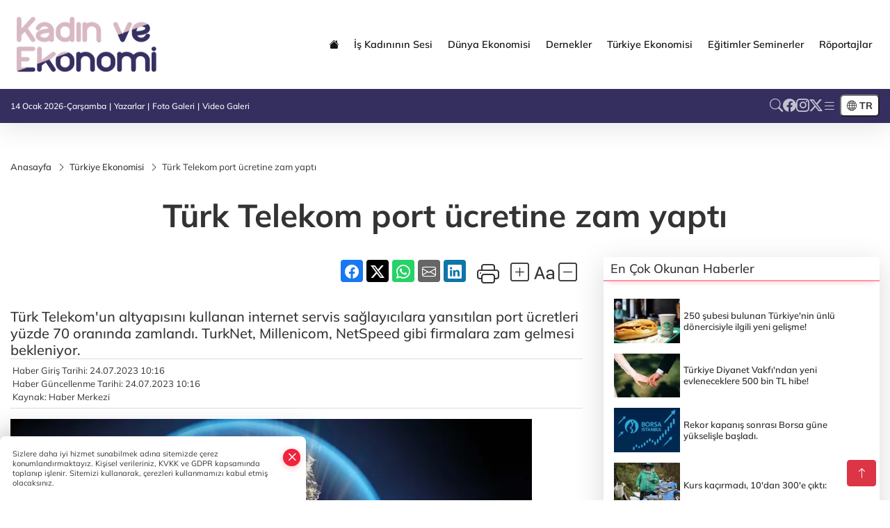

--- FILE ---
content_type: text/html
request_url: https://www.kadinveekonomi.com/turkiye-ekonomisi/turk-telekom-port-ucretine-zam-yapti-4149
body_size: 30658
content:
<!DOCTYPE html><html lang="tr"><head>
	<meta charset="utf-8">
	<meta content="ie=edge" http-equiv="x-ua-compatible">
	<meta content="width=device-width, initial-scale=1, shrink-to-fit=no" name="viewport">
	<link rel="canonical" href="https://www.kadinveekonomi.com/turkiye-ekonomisi/turk-telekom-port-ucretine-zam-yapti-4149">
	<meta name="robots" content="max-image-preview:large">
	<link rel="amphtml" href="https://www.kadinveekonomi.com/amp/turkiye-ekonomisi/turk-telekom-port-ucretine-zam-yapti-4149">
	<meta property="og:title" content="Türk Telekom port ücretine zam yaptı - Kadın ve Ekonomi">
	<meta name="title" content="Türk Telekom port ücretine zam yaptı - Kadın ve Ekonomi">
	<meta name="datePublished" content="2023-07-24T10:16:00+0300">
	<meta name="dateModified" content="2023-07-24T10:16:00+0300">
	<meta name="articleSection" content="news">
	<meta name="articleAuthor" content="Haber Merkezi">
	<meta property="og:image" content="https://www.kadinveekonomi.com/cdn/cJpdmpe-1MmfJlAFgAxwlL-2IWA=/1200x630/webp/2023/07/24/turk-telekom-port-ucretine-zam-yapti-1690183167-149_large.webp">
	<meta property="og:image:width" content="1200">
    <meta property="og:image:height" content="630">
	<meta name="twitter:card" content="summary_large_image">
	<meta name="twitter:image" content="https://www.kadinveekonomi.com/cdn/cJpdmpe-1MmfJlAFgAxwlL-2IWA=/1200x630/webp/2023/07/24/turk-telekom-port-ucretine-zam-yapti-1690183167-149_large.webp">
	<link href="https://www.kadinveekonomi.com/static//2022/01/26/kadinfavicon-1643204232-717.png" rel="icon" type="image/png">


	<link href="https://www.kadinveekonomi.com/assets/fonts/bs-icons.css" rel="preload" as="style" type="text/css">
	<link href="https://www.kadinveekonomi.com/assets/fonts/bs-icons.css" rel="stylesheet" type="text/css">

	<link href="https://www.kadinveekonomi.com/assets/css/base.min.css" rel="preload" as="style" type="text/css">
	<link href="https://www.kadinveekonomi.com/assets/css/base.min.css" rel="stylesheet" type="text/css">

	<link href="https://www.kadinveekonomi.com/assets/css/helper.min.css" rel="preload" as="style" type="text/css">
	<link href="https://www.kadinveekonomi.com/assets/css/helper.min.css" rel="stylesheet" type="text/css">
	
	<title>Türk Telekom port ücretine zam yaptı - Kadın ve Ekonomi</title>
	<meta name="description" content="Türk Telekom'un altyapısını kullanan internet servis sağlayıcılara yansıtılan port ücretleri yüzde 70 oranında zamlandı. TurkNet, Millenicom, NetSpeed gibi firmalara zam gelmesi bekleniyor.">

	<link rel="preload" crossorigin="anonymous" as="font" type="font/woff2" href="https://www.kadinveekonomi.com/assets/fonts/mulish/1Pttg83HX_SGhgqk2johaqRXBA.woff2">
	<link rel="preload" crossorigin="anonymous" as="font" type="font/woff2" href="https://www.kadinveekonomi.com/assets/fonts/mulish/1Pttg83HX_SGhgqk2jovaqQ.woff2">
	<link rel="preload" crossorigin="anonymous" as="font" type="font/woff2" href="https://www.kadinveekonomi.com/assets/fonts/mulish/1Ptvg83HX_SGhgqk0QotcqA.woff2">
	<link rel="preload" crossorigin="anonymous" as="font" type="font/woff2" href="https://www.kadinveekonomi.com/assets/fonts/mulish/1Ptvg83HX_SGhgqk3wot.woff2">
	<link href="https://www.kadinveekonomi.com/assets/fonts/mulish/fonts.min.css" rel="stylesheet">

	<script>
		function onError() {
			this.onerror = null;
			for(var i = 0; i < this.parentNode.children.length - 1; i++) {
			this.parentNode.children[i].srcset = this.src;
			}
		}
	</script>

	
	
		<!-- Global site tag (gtag.js) - Google Analytics -->
<script async="" src="https://www.googletagmanager.com/gtag/js?id=UA-167744091-1"></script>
<script async="" src="https://pagead2.googlesyndication.com/pagead/js/adsbygoogle.js?client=ca-pub-3485467644115744" crossorigin="anonymous">
</script>

  <script>
window.dataLayer = window.dataLayer || [];
  function gtag(){dataLayer.push(arguments);}
  gtag('js', new Date());

  gtag('config', 'UA-167744091-1');
</script>


	<!-- Global site tag (gtag.js) - Google Analytics -->
	<script async="" src="https://www.googletagmanager.com/gtag/js?id=G-8Z484J2QY0"></script>
	<script>
	window.dataLayer = window.dataLayer || [];
	function gtag(){dataLayer.push(arguments);}
	gtag('js', new Date());
	var analyticsGA4Code = 'G-8Z484J2QY0';
	gtag('config', 'G-8Z484J2QY0');
	</script>

	<script type="application/ld+json">
		{"@context":"https://schema.org","@type":"NewsMediaOrganization","name":"Kadın ve Ekonomi","url":"https://www.kadinveekonomi.com","logo":{"@type":"ImageObject","url":"https://www.kadinveekonomi.com/static//2023/08/28/kadin-logo-header-1689086883-226-x80-1691665319-465-x80.png","width":160,"height":90},"sameAs":["https://www.facebook.com/Kadınveekonomi-103265644723705/","https://twitter.com/ekonomive ","https://www.instagram.com/kadinveekonomi"]}
	</script>

	<script type="application/ld+json">
		{"@context":"https://schema.org","@type":"WebPage","name":"Kadın ve Ekonomi","url":"https://www.kadinveekonomi.com","description":"Kadın ve Ekonomi Platformu, Kadının ekonomik hayattaki sesi","breadcrumb":{"@type":"BreadcrumbList","itemListElement":[{"@type":"ListItem","position":1,"name":"Anasayfa","item":"https://www.kadinveekonomi.com"}]}}
	</script>

	<script type="application/ld+json">
		{"type":"siteInfo","name":"Kadın ve Ekonomi","url":"https://www.kadinveekonomi.com","description":"Kadın ve Ekonomi Platformu, Kadının ekonomik hayattaki sesi","logo":"https://www.kadinveekonomi.com/static//2024/02/14/kadin-logo-header-1689086883-226-x80-1691665319-465-x80-1706273650-643-x80.png","socialMedia":{"facebookUrl":"https://www.facebook.com/Kadınveekonomi-103265644723705/","twitterUrl":"https://twitter.com/ekonomive ","webTvUrl":"","youtubeUrl":"","instagramUrl":"https://www.instagram.com/kadinveekonomi"}}
	</script>
	
	<script type="application/ld+json">
		{"type":"analyticsGA4Code","analyticsGA4Code":"G-8Z484J2QY0"}
	</script>
</head>
<body style="background-color: #ffffff;">


	<script>
		let refreshTime = "180";
	</script>

<script>
	if(typeof refreshTime !== 'undefined') {
		setTimeout(function(){
			window.location.reload(1);
		}, refreshTime * 1000);
	}
</script>


	<div class="page"> 
		  <style>
.header12 .top{padding: 0.5rem 0;border-bottom: 1px solid rgba(0, 0, 0, 0.1)}.header12 .menu,.header12 .socialmedia{display: flex;flex-wrap: wrap;align-items: center;gap: 0.3rem}.header12 .menu,.header12 .menu a,.header12 .socialmedia a{font-size: 0.75rem;font-weight: 500}.header12 .menu li:not(:last-child):after{content: "|";margin: 0 4px}.header12 .menu a:hover{text-decoration: underline}.header12 .socialmedia{gap: 1rem}.header12 .socialmedia a{font-size: 1.2rem;opacity: 0.7;transition: 0.3s}.header12 .socialmedia a:hover{opacity: 1}.header12 .mid{background: var(--midbar)}.header12 .mid .main-menu a{padding: 20px 11px}.header12 .bottom .mainmenu ul{display: flex;flex-wrap: wrap;gap: 1rem}.header12 .bottom a{font-weight: 500;padding: 1rem 0.7rem;font-size: 1rem;padding: 1rem 0.5rem;display: block;opacity: 0.9}
.header12 .bottom a:hover{background:rgba(0,0,0,.1);opacity:1}.header12 .main-menu>ul>li:hover>a:before{display:none}.hovermenu{position:absolute;width:100%;background:rgba(0,0,0,.93);top:0;left:0;z-index:80;visibility:hidden;top:-15%;opacity:0;transition-duration:.4s;transition-timing-function:cubic-bezier(.5,.01,0,1);backdrop-filter:blur(6px)}.hovermenu.active{visibility:visible;top:0;opacity:1}.hovermenu a{color:#f8f8f8}.hovermenu .logo img{max-height:unset}.closehover{background:0 0;border:0;color:#fff}.leftblock,.rightblock{width:100%;height:100%}.leftblock{background:#1a1a1a;padding:15px}.rightblock{padding:30px}.allmenus{display:flex;flex-wrap:wrap}.allmenus>li{width:20%;margin-bottom:15px}.allmenus .title{color:#fff;font-size:20px;font-weight:600;margin-bottom:15px;display:block}.allmenus a{color:#ddd;display:block;padding:4px 0;font-size:14px}.allmenus a:hover{color:#ef233c;padding-left:3px}.hovermenu .bigtitle{color:#787878;font-size:19px;padding:6px 0;display:block;margin:12px 0;border-bottom:2px solid #424242;border-top:2px solid #424242;font-weight:800}
.social-box a{display:block;width:100%;padding:8px;border-radius:6px;margin-bottom:4px;font-size:16px;font-weight:500}.social-box .facebook{background:linear-gradient(to left,#1877f2,#3b5998)}.social-box.twitter {background: linear-gradient(to left, #000000, #333333);}.social-box .instagram{background:linear-gradient(45deg,#f09433 0%,#e6683c 25%,#dc2743 50%,#cc2366 75%,#bc1888 100%)}.social-box .linkedin{background:linear-gradient(to left,#0a66c2,#3b5998)}.social-box .youtube{background:linear-gradient(to left,#ee1d52,red)}.social-box .webtv{background:linear-gradient(to left,#1d2c49,#0b1d3b)}.social-box .webtv img{filter:brightness(0) invert(1)}.social-box a:hover{padding-left:20px}.app-box a{margin-bottom:10px;display:block}.largemenu.opened i.bi-list:before,.menuender i:before{content:"\f659";font-size:15px;width:20px;height:20px;line-height:20px}.hoverlay{position:fixed;width:100%;height:100%;top:100px;left:0;z-index:49}.menuender{position:absolute;color:#6c6c6c;right:10px;top:10px;cursor:pointer;border:2px solid #6c6c6c;display:inline-block;padding:6px;text-align:center;border-radius:8px;transition:.3s;z-index:999}
.menuender:hover{color:#efefef;border-color:#efefef}.largemenu i{font-size:20px !important;line-height:0;color:#fff}.header12 .searchzone{position:fixed;background:rgba(0,0,0,.5);width:100%;height:100%;top:0;left:0;z-index:90;display:flex;align-items:center;justify-content:center;backdrop-filter:blur(2px);transform:scale(.9,.9);transform-origin:center;opacity:0;padding:1rem;transition:.1s;visibility:hidden}.header12 .searchzone.active{transform:scale(1,1);opacity:1;visibility:visible}.header12 .searchzone form{width:100%;max-width:800px}.header12 .searchzone form input{background:0 0;border:0;border-bottom:1px solid #efefef;color:#fff;padding-left:0}.header12 .searchzone form input::placeholder{color:#efefef}.header12 .searchzone form button{position:absolute;top:0;right:0;padding:.5rem;background:0 0;border:0;color:#fff}.closesearch{position:absolute;color:#fff;font-size:2rem;top:10px;right:10px;cursor:pointer}.searchbtn.mobile{padding:.5rem;color:#fff;border:1px solid #ffffff69;border-radius:11px}
header.header12.fixed .google-auto-placed {display: none;} .mobile-act{padding-left: 0px;}
.topMenuBackground { background-color: #ffffff !important; }
.topMenuText, .topMenuText * { color: #1a1414 !important; }
.bottomMenuBackground { background-color: #352f60; }
.bottomMenuText, .bottomMenuText * { color: #ffffff !important; }
.mobileMenuBackground { background-color: #ffffff !important; }
.mobileMenuText, .mobileMenuText * { color: #000000 !important; }
.backbtn{font-size:2rem;color:#ffffff!important;background:#ffffff;width:40px;height:40px;display:block;text-align:center;border-radius:11px;box-shadow:0 7px 11px #ef233c2e;line-height:40px;display:none;}
@media only screen and (max-width:992px){.backbtn{display:block;}}
/* Mobile Fix Menu */
.mobile-fix-menu {
    background-color: #142958 !important;
}
.mobile-fix-menu li a {
    color: #ffffff !important;
}
.mobile-fix-menu li a i {
    color: #ffffff !important;
}
</style>

<header class="header12">
    <div class="mid topMenuBackground topMenuText">
        <div class="container">
            <div class="flex flex-wrap justify-content-between py-3 align-items-center">
                <a class="backbtn" id="mobileBackButton" title="Geri Dön" href="javascript:;" onclick="window.history.back();"><i class="bi bi-arrow-left"></i></a>
                <script>
  if(window.location.pathname === "/") {
    document.getElementById("mobileBackButton").style.display = "none";
  }else if(window.screen.width < 992){
    document.getElementById("mobileBackButton").style.display = "block";
  }else if(window.screen.width > 992 && window.location.pathname !== "/"){
    document.getElementById("mobileBackButton").style.display = "none";
  }
</script>
                <div class="logo" itemscope="" itemtype="https://schema.org/ImageObject">
                    <a href="https://www.kadinveekonomi.com">
                        <img src="https://www.kadinveekonomi.com/static//2023/08/28/kadin-logo-header-1689086883-226-x80-1691665319-465-x80.png" alt="Kadın ve Ekonomi" loading="lazy" width="160" height="90">
                    </a>
                    <script>
                        let mobileHeaderLogo = 'https://www.kadinveekonomi.com/static//2024/02/14/kadin-logo-header-1689086883-226-x80-1691665319-465-x80-1706273650-643-x80.png';
                        let headerLogo = 'https://www.kadinveekonomi.com/static//2023/08/28/kadin-logo-header-1689086883-226-x80-1691665319-465-x80.png';
                    </script>
                    <script>
  var haderMobileCheck = false;
  (function (a) {
    if (
      /(android|bb\d+|meego).+mobile|avantgo|bada\/|blackberry|blazer|compal|elaine|fennec|hiptop|iemobile|ip(hone|od)|iris|kindle|lge |maemo|midp|mmp|mobile.+firefox|netfront|opera m(ob|in)i|palm( os)?|phone|p(ixi|re)\/|plucker|pocket|psp|series(4|6)0|symbian|treo|up\.(browser|link)|vodafone|wap|windows ce|xda|xiino/i
      .test(a) ||
      /1207|6310|6590|3gso|4thp|50[1-6]i|770s|802s|a wa|abac|ac(er|oo|s\-)|ai(ko|rn)|al(av|ca|co)|amoi|an(ex|ny|yw)|aptu|ar(ch|go)|as(te|us)|attw|au(di|\-m|r |s )|avan|be(ck|ll|nq)|bi(lb|rd)|bl(ac|az)|br(e|v)w|bumb|bw\-(n|u)|c55\/|capi|ccwa|cdm\-|cell|chtm|cldc|cmd\-|co(mp|nd)|craw|da(it|ll|ng)|dbte|dc\-s|devi|dica|dmob|do(c|p)o|ds(12|\-d)|el(49|ai)|em(l2|ul)|er(ic|k0)|esl8|ez([4-7]0|os|wa|ze)|fetc|fly(\-|_)|g1 u|g560|gene|gf\-5|g\-mo|go(\.w|od)|gr(ad|un)|haie|hcit|hd\-(m|p|t)|hei\-|hi(pt|ta)|hp( i|ip)|hs\-c|ht(c(\-| |_|a|g|p|s|t)|tp)|hu(aw|tc)|i\-(20|go|ma)|i230|iac( |\-|\/)|ibro|idea|ig01|ikom|im1k|inno|ipaq|iris|ja(t|v)a|jbro|jemu|jigs|kddi|keji|kgt( |\/)|klon|kpt |kwc\-|kyo(c|k)|le(no|xi)|lg( g|\/(k|l|u)|50|54|\-[a-w])|libw|lynx|m1\-w|m3ga|m50\/|ma(te|ui|xo)|mc(01|21|ca)|m\-cr|me(rc|ri)|mi(o8|oa|ts)|mmef|mo(01|02|bi|de|do|t(\-| |o|v)|zz)|mt(50|p1|v )|mwbp|mywa|n10[0-2]|n20[2-3]|n30(0|2)|n50(0|2|5)|n7(0(0|1)|10)|ne((c|m)\-|on|tf|wf|wg|wt)|nok(6|i)|nzph|o2im|op(ti|wv)|oran|owg1|p800|pan(a|d|t)|pdxg|pg(13|\-([1-8]|c))|phil|pire|pl(ay|uc)|pn\-2|po(ck|rt|se)|prox|psio|pt\-g|qa\-a|qc(07|12|21|32|60|\-[2-7]|i\-)|qtek|r380|r600|raks|rim9|ro(ve|zo)|s55\/|sa(ge|ma|mm|ms|ny|va)|sc(01|h\-|oo|p\-)|sdk\/|se(c(\-|0|1)|47|mc|nd|ri)|sgh\-|shar|sie(\-|m)|sk\-0|sl(45|id)|sm(al|ar|b3|it|t5)|so(ft|ny)|sp(01|h\-|v\-|v )|sy(01|mb)|t2(18|50)|t6(00|10|18)|ta(gt|lk)|tcl\-|tdg\-|tel(i|m)|tim\-|t\-mo|to(pl|sh)|ts(70|m\-|m3|m5)|tx\-9|up(\.b|g1|si)|utst|v400|v750|veri|vi(rg|te)|vk(40|5[0-3]|\-v)|vm40|voda|vulc|vx(52|53|60|61|70|80|81|83|85|98)|w3c(\-| )|webc|whit|wi(g |nc|nw)|wmlb|wonu|x700|yas\-|your|zeto|zte\-/i
      .test(a.substr(0, 4))) haderMobileCheck = true;
  })(navigator.userAgent || navigator.vendor || window.opera);

  if (typeof mobileHeaderLogo !== 'undefined') {
    var img = document.querySelector('.logo img');

    if (haderMobileCheck && mobileHeaderLogo !== '') {
      img.src = mobileHeaderLogo;
    } else if (mobileHeaderLogo !== '') {
      img.src = headerLogo;
    }
  }
  
  if (typeof siteMobileFooterLogo !== 'undefined') {
    var img = document.querySelector('#logoFooter img');
    if (haderMobileCheck && siteMobileFooterLogo !== '') {
      img.src = siteMobileFooterLogo;
    } else if (siteMobileFooterLogo !== '') {
      img.src = footerLogo;
    }
  }
</script>
                </div>

                <div class="tool d-flex d-lg-none vt-center">
                        <div class="langmenu notranslate">
    <button class="selectedLanguage">
        <i class="bi bi-globe"></i> <strong class="translatedLanguage">TR</strong>
    </button>
    <div class="langlist">
        <div onclick="selectLang('tr')" class="lang-en lang-select">Türkçe</div>
        <div onclick="selectLang('en')" class="lang-es lang-select">English</div>
        <div onclick="selectLang('ru')" class="lang-es lang-select">Русский</div>
        <div onclick="selectLang('fr')" class="lang-es lang-select">Français</div>
        <div onclick="selectLang('ar')" class="lang-es lang-select">العربية</div>
        <div onclick="selectLang('de')" class="lang-es lang-select">Deutsch</div>
        <div onclick="selectLang('es')" class="lang-es lang-select">Español</div>
        <div onclick="selectLang('ja')" class="lang-es lang-select">日本語</div>
        <div onclick="selectLang('zh-CN')" class="lang-es lang-select">中文</div>
    </div>
</div>
                    <a href="javascript:;" title="Menü" class="mobile-act"> <i class="bi bi-list"></i></a>
                </div>

                <div class=" relative justify-content-between align-items-center d-none d-lg-flex">
                    <nav class="main-menu">
                        <ul>
                            <li class="d-none d-lg-block">
                                <a href="https://www.kadinveekonomi.com" title="Anasayfa">
                                    <i class="bi bi-house-fill"></i>
                                </a>
                            </li>
                            <li>
                                <a href="https://www.kadinveekonomi.com/is-kadininin-sesi" title="İş Kadınının Sesi" target="_blank">
                                    İş Kadınının Sesi
                                </a>
                            </li>
                            <li>
                                <a href="https://www.kadinveekonomi.com/dunya-ekonomisi" title="Dünya Ekonomisi" target="_blank">
                                    Dünya Ekonomisi
                                </a>
                            </li>
                            <li class="sub-menu">
                                <a href="https://www.kadinveekonomi.com/dernekler" title="Dernekler" target="_blank">
                                    Dernekler
                                </a>
                            </li>
                            <li>
                                <a href="https://www.kadinveekonomi.com/turkiye-ekonomisi" title="Türkiye Ekonomisi" target="_blank">
                                    Türkiye Ekonomisi
                                </a>
                            </li>
                            <li>
                                <a href="https://www.kadinveekonomi.com/egitimler-seminerler" title="Eğitimler Seminerler" target="_blank">
                                    Eğitimler Seminerler
                                </a>
                            </li>
                            <li>
                                <a href="https://www.kadinveekonomi.com/roportajlar" title="Röportajlar" target="_blank">
                                    Röportajlar
                                </a>
                            </li>
                        </ul>
                    </nav>
                    <script type="application/ld+json">
                        {"type":"menu","menu":[{"title":"İş Kadınının Sesi","link":"https://www.kadinveekonomi.com/is-kadininin-sesi","hasSubItems":false,"subItems":[]},{"title":"Dünya Ekonomisi","link":"https://www.kadinveekonomi.com/dunya-ekonomisi","hasSubItems":false,"subItems":[]},{"title":"Dernekler","link":"https://www.kadinveekonomi.com/dernekler","hasSubItems":true,"subItems":[{"title":"Türkiye","link":"/haber/dernekler-1/turkiye-338"}]},{"title":"Türkiye Ekonomisi","link":"https://www.kadinveekonomi.com/turkiye-ekonomisi","hasSubItems":false,"subItems":[]},{"title":"Eğitimler Seminerler","link":"https://www.kadinveekonomi.com/egitimler-seminerler","hasSubItems":false,"subItems":[]},{"title":"Röportajlar","link":"https://www.kadinveekonomi.com/roportajlar","hasSubItems":false,"subItems":[]}]}
                        </script>
                </div>
            </div>
        </div>
    </div>

    <div class="top d-none d-lg-block bottomMenuBackground">
        <div class="container">
            <div class="row align-items-center">
                <div class="col-lg-8">
                    <ul class="menu bottomMenuText">
                        <li>14 Ocak 2026-Çarşamba</li>
                            <li><a href="/yazarlar">Yazarlar</a></li>
                        <li><a href="/galeriler">Foto Galeri</a></li>
                        <li><a href="/videolar">Video Galeri</a></li>
                        
                        
                    </ul>
                </div>
                <div class="col-lg-4 justify-content-end flex align-items-center">
                    <div class="socialmedia bottomMenuText">
                        <a href="javascript:void(0)" onmouseup="setTimeout(function(){$('.searchbox-input').focus()},500);" class="searchbtn"><i class="bi bi-search"></i> </a>
                        <a href="https://www.facebook.com/Kadınveekonomi-103265644723705/" target="_blank"><i class="bi bi-facebook"></i> </a>
                        <a href="https://www.instagram.com/kadinveekonomi" target="_blank"><i class="bi bi-instagram"></i> </a>
                        <a href="https://twitter.com/ekonomive " target="_blank"><i class="bi bi-twitter-x"></i> </a>
                        
                        
                        
                            <a href="javascript:;" title="Menü" class="largemenu"> <i class="bi bi-list"></i> </a>
                    </div>
                        <div class="langmenu notranslate">
    <button class="selectedLanguage">
        <i class="bi bi-globe"></i> <strong class="translatedLanguage">TR</strong>
    </button>
    <div class="langlist">
        <div onclick="selectLang('tr')" class="lang-en lang-select">Türkçe</div>
        <div onclick="selectLang('en')" class="lang-es lang-select">English</div>
        <div onclick="selectLang('ru')" class="lang-es lang-select">Русский</div>
        <div onclick="selectLang('fr')" class="lang-es lang-select">Français</div>
        <div onclick="selectLang('ar')" class="lang-es lang-select">العربية</div>
        <div onclick="selectLang('de')" class="lang-es lang-select">Deutsch</div>
        <div onclick="selectLang('es')" class="lang-es lang-select">Español</div>
        <div onclick="selectLang('ja')" class="lang-es lang-select">日本語</div>
        <div onclick="selectLang('zh-CN')" class="lang-es lang-select">中文</div>
    </div>
</div>
                </div>
            </div>
        </div>
    </div>

    <div class="col-12">
        <div class="hovermenu">
            <span class="menuender"><i class="bi bi-x"></i></span>
            <div class="container">
                <div class="row">
                    <div class="col-lg-3">
                        <div class="leftblock">
                            <div class="logo" itemscope="" itemtype="https://schema.org/ImageObject">
                                <a href="https://www.kadinveekonomi.com">
                                    <img src="https://www.kadinveekonomi.com/static//2023/08/28/kadin-logo-header-1689086883-226-x80-1691665319-465-x80.png" alt="Kadın ve Ekonomi" loading="lazy" width="160" height="90">
                                </a>
                                <script>
                                    mobileHeaderLogo = 'https://www.kadinveekonomi.com/static//2024/02/14/kadin-logo-header-1689086883-226-x80-1691665319-465-x80-1706273650-643-x80.png';
                                    headerLogo = 'https://www.kadinveekonomi.com/static//2023/08/28/kadin-logo-header-1689086883-226-x80-1691665319-465-x80.png';
                                </script>
                                <script>
  var haderMobileCheck = false;
  (function (a) {
    if (
      /(android|bb\d+|meego).+mobile|avantgo|bada\/|blackberry|blazer|compal|elaine|fennec|hiptop|iemobile|ip(hone|od)|iris|kindle|lge |maemo|midp|mmp|mobile.+firefox|netfront|opera m(ob|in)i|palm( os)?|phone|p(ixi|re)\/|plucker|pocket|psp|series(4|6)0|symbian|treo|up\.(browser|link)|vodafone|wap|windows ce|xda|xiino/i
      .test(a) ||
      /1207|6310|6590|3gso|4thp|50[1-6]i|770s|802s|a wa|abac|ac(er|oo|s\-)|ai(ko|rn)|al(av|ca|co)|amoi|an(ex|ny|yw)|aptu|ar(ch|go)|as(te|us)|attw|au(di|\-m|r |s )|avan|be(ck|ll|nq)|bi(lb|rd)|bl(ac|az)|br(e|v)w|bumb|bw\-(n|u)|c55\/|capi|ccwa|cdm\-|cell|chtm|cldc|cmd\-|co(mp|nd)|craw|da(it|ll|ng)|dbte|dc\-s|devi|dica|dmob|do(c|p)o|ds(12|\-d)|el(49|ai)|em(l2|ul)|er(ic|k0)|esl8|ez([4-7]0|os|wa|ze)|fetc|fly(\-|_)|g1 u|g560|gene|gf\-5|g\-mo|go(\.w|od)|gr(ad|un)|haie|hcit|hd\-(m|p|t)|hei\-|hi(pt|ta)|hp( i|ip)|hs\-c|ht(c(\-| |_|a|g|p|s|t)|tp)|hu(aw|tc)|i\-(20|go|ma)|i230|iac( |\-|\/)|ibro|idea|ig01|ikom|im1k|inno|ipaq|iris|ja(t|v)a|jbro|jemu|jigs|kddi|keji|kgt( |\/)|klon|kpt |kwc\-|kyo(c|k)|le(no|xi)|lg( g|\/(k|l|u)|50|54|\-[a-w])|libw|lynx|m1\-w|m3ga|m50\/|ma(te|ui|xo)|mc(01|21|ca)|m\-cr|me(rc|ri)|mi(o8|oa|ts)|mmef|mo(01|02|bi|de|do|t(\-| |o|v)|zz)|mt(50|p1|v )|mwbp|mywa|n10[0-2]|n20[2-3]|n30(0|2)|n50(0|2|5)|n7(0(0|1)|10)|ne((c|m)\-|on|tf|wf|wg|wt)|nok(6|i)|nzph|o2im|op(ti|wv)|oran|owg1|p800|pan(a|d|t)|pdxg|pg(13|\-([1-8]|c))|phil|pire|pl(ay|uc)|pn\-2|po(ck|rt|se)|prox|psio|pt\-g|qa\-a|qc(07|12|21|32|60|\-[2-7]|i\-)|qtek|r380|r600|raks|rim9|ro(ve|zo)|s55\/|sa(ge|ma|mm|ms|ny|va)|sc(01|h\-|oo|p\-)|sdk\/|se(c(\-|0|1)|47|mc|nd|ri)|sgh\-|shar|sie(\-|m)|sk\-0|sl(45|id)|sm(al|ar|b3|it|t5)|so(ft|ny)|sp(01|h\-|v\-|v )|sy(01|mb)|t2(18|50)|t6(00|10|18)|ta(gt|lk)|tcl\-|tdg\-|tel(i|m)|tim\-|t\-mo|to(pl|sh)|ts(70|m\-|m3|m5)|tx\-9|up(\.b|g1|si)|utst|v400|v750|veri|vi(rg|te)|vk(40|5[0-3]|\-v)|vm40|voda|vulc|vx(52|53|60|61|70|80|81|83|85|98)|w3c(\-| )|webc|whit|wi(g |nc|nw)|wmlb|wonu|x700|yas\-|your|zeto|zte\-/i
      .test(a.substr(0, 4))) haderMobileCheck = true;
  })(navigator.userAgent || navigator.vendor || window.opera);

  if (typeof mobileHeaderLogo !== 'undefined') {
    var img = document.querySelector('.logo img');

    if (haderMobileCheck && mobileHeaderLogo !== '') {
      img.src = mobileHeaderLogo;
    } else if (mobileHeaderLogo !== '') {
      img.src = headerLogo;
    }
  }
  
  if (typeof siteMobileFooterLogo !== 'undefined') {
    var img = document.querySelector('#logoFooter img');
    if (haderMobileCheck && siteMobileFooterLogo !== '') {
      img.src = siteMobileFooterLogo;
    } else if (siteMobileFooterLogo !== '') {
      img.src = footerLogo;
    }
  }
</script>
                            </div>
                            <div class="social-box">
                                <span class="bigtitle">Bizi Takip Edin!</span>
                                <a href="https://www.facebook.com/Kadınveekonomi-103265644723705/" target="_blank" class="facebook" title="Facebook"><i class="bi bi-facebook"></i> Facebook</a>
                                <a href="https://www.instagram.com/kadinveekonomi" target="_blank" class="instagram" title="Instagram"><i class="bi bi-instagram"></i> Instagram</a>
                                <a href="https://twitter.com/ekonomive " target="_blank" class="twitter" title="X"><i class="bi bi-twitter-x"></i> x.com</a>
                                
                                
                                
                            </div>
                                <div class="app-box downloadLinksForMobiles">
                                    <span class="bigtitle">Uygulamalarımız</span>
                                        <a href="https://apps.apple.com/tr/app/kad%C4%B1n-ve-ekonomi/id1614391888" target="_blank" title="AppStore">
                                            <img loading="lazy" src="https://www.kadinveekonomi.com/assets/images/appstore.png" alt="appstore" width="150" height="45">
                                        </a>
                                        <a href="https://play.google.com/store/apps/details?id=com.haberyazilimi.kadinveekonomi&amp;hl=tr&amp;gl=US" target="_blank" title="Google Play">
                                            <img loading="lazy" src="https://www.kadinveekonomi.com/assets/images/googleplay.png" alt="googleplay" width="150" height="45">
                                        </a>
                                </div>
                        </div>
                    </div>
                    <div class="col-lg-9">
                        <div class="rightblock">
                            <ul class="allmenus">
                                <li>
                                    <span class="title">Haberler</span>
                                    <ul>
                                        <li>
                                            <a href="https://www.kadinveekonomi.com/dernekler" title="Haberler">Dernekler</a>
                                        </li>
                                        <li>
                                            <a href="https://www.kadinveekonomi.com/dunya-ekonomisi" title="Haberler">Dünya Ekonomisi</a>
                                        </li>
                                        <li>
                                            <a href="https://www.kadinveekonomi.com/egitimler-seminerler" title="Haberler">Eğitimler Seminerler</a>
                                        </li>
                                        <li>
                                            <a href="https://www.kadinveekonomi.com/turkiye-ekonomisi" title="Haberler">Türkiye Ekonomisi</a>
                                        </li>
                                        <li>
                                            <a href="https://www.kadinveekonomi.com/teknoloji" title="Haberler">Teknoloji</a>
                                        </li>
                                        <li>
                                            <a href="https://www.kadinveekonomi.com/kultur-sanat" title="Haberler">Kültür-Sanat</a>
                                        </li>
                                        <li>
                                            <a href="https://www.kadinveekonomi.com/saglik" title="Haberler">Sağlık</a>
                                        </li>
                                        <li>
                                            <a href="https://www.kadinveekonomi.com/is-kadininin-sesi" title="Haberler">İş Kadınının Sesi</a>
                                        </li>
                                        <li>
                                            <a href="https://www.kadinveekonomi.com/roportajlar" title="Haberler">Röportajlar</a>
                                        </li>
                                        <li>
                                            <a href="https://www.kadinveekonomi.com/haber-arsivi" title="Haberler">Haber Arşivi</a>
                                        </li>
                                    </ul>
                                </li>
                                <li>
                                    <span class="title">Foto Galeri</span>
                                    <ul>
                                        <li>
                                            <a href="https://www.kadinveekonomi.com/galeriler/turkiye-311" title="Fotoğraflar">Türkiye</a>
                                        </li>
                                    </ul>
                                </li>
                                <li>
                                    <span class="title">Video Galeri</span>
                                    <ul>
                                        <li>
                                            <a href="https://www.kadinveekonomi.com/videolar/turkiye-312" title="Videolar">Türkiye</a>
                                        </li>
                                    </ul>
                                </li>
                            </ul>
                        </div>

                    </div>
                </div>
            </div>
        </div>
        <script>
  // mobile drag-drop refresh script finished
  function initMegaMenu() {
    var el = $('.largemenu'); 
    var fel = $('.hovermenu');
    el.on("click", function(){
      toggleMegaMenu();
    }); 
    $("body").delegate(".hoverlay, .menuender","click",function(){
            el.removeClass("opened")
          $(".hovermenu.active").removeClass("active");
          $(".hoverlay").remove();
    })
  }
  var runFunctions = runFunctions || [];
	runFunctions.push('initMegaMenu');

  function toggleMegaMenu() {
    var el = $('.largemenu'); 
    var fel = $('.hovermenu');
    if(el.hasClass("opened")){
            el.removeClass("opened");
            fel.toggleClass('active');
            $(".hoverlay").remove();
        }else{
            el.addClass("opened")
            fel.toggleClass('active')
        }
  }
  
</script>
    </div>

    <div class="searchzone">
        <i class="bi bi-x-lg closesearch"></i>
        <form class="search" name="searchForm" action="/arama" method="get">
            <div class="position-relative">
                <input type="text" id="searchbox-kind" name="tur" class="searchbox-kind d-none" value="1" onkeypress="removeScriptTagsInputs()">
                <input type="text" id="searchbox-date" name="tarih" class="searchbox-date d-none" onkeypress="removeScriptTagsInputs()">
                <input type="search" placeholder="Aramak istediğiniz kelimeyi yazın..." name="ara" class="searchbox-input" onkeypress="searchFunction(event);">
                <input type="text" name="from" class="searchbox-where d-none" value="header" onkeypress="removeScriptTagsInputs()">
            </div>
        </form>
    </div>

    <div class="mobile-menu mobileMenuBackground mobileMenuText">
        <div class="topmenu">
            <a href="/"><i class="bi bi-house"></i> Anasayfa</a>
            <a href="/yazarlar"><i class="bi bi-people"></i> Yazarlar</a>
            <a href="/galeriler"><i class="bi bi-images"></i> Foto Galeri</a>
            <a href="/videolar"><i class="bi bi-camera-video"></i> Video Galeri</a>
        </div>
        <div class="menulist"></div>

        <ul>
            
            
        </ul>
        <ul>
  <li><a href="/kunye" title="Künye" target="_blank">Künye</a></li>
  <li><a href="/iletisim" title="İletişim" target="_blank">İletişim</a></li>
</ul>

        <div class="social-media">
            <a href="https://www.facebook.com/Kadınveekonomi-103265644723705/" target="_blank"><i class="bi bi-facebook" style="color: #0165E1;"></i></a>
            <a href="https://www.instagram.com/kadinveekonomi" target="_blank"><i class="bi bi-instagram" style="color: #FD1D1D;"></i></a>
            <a href="https://twitter.com/ekonomive " target="_blank"><i class="bi bi-twitter-x" style="color: #1D9BF0;"></i></a>
            
            
            
        </div>

            <div class="langmenu notranslate">
    <button class="selectedLanguage">
        <i class="bi bi-globe"></i> <strong class="translatedLanguage">TR</strong>
    </button>
    <div class="langlist">
        <div onclick="selectLang('tr')" class="lang-en lang-select">Türkçe</div>
        <div onclick="selectLang('en')" class="lang-es lang-select">English</div>
        <div onclick="selectLang('ru')" class="lang-es lang-select">Русский</div>
        <div onclick="selectLang('fr')" class="lang-es lang-select">Français</div>
        <div onclick="selectLang('ar')" class="lang-es lang-select">العربية</div>
        <div onclick="selectLang('de')" class="lang-es lang-select">Deutsch</div>
        <div onclick="selectLang('es')" class="lang-es lang-select">Español</div>
        <div onclick="selectLang('ja')" class="lang-es lang-select">日本語</div>
        <div onclick="selectLang('zh-CN')" class="lang-es lang-select">中文</div>
    </div>
</div>
    </div>

</header>

<div class="mobile-fix-menu d-none">
    <ul>
        <li><a href="https://www.kadinveekonomi.com"><i class="bi bi-house"></i><span>Anasayfa</span></a></li>
        <li><a href="javascript:;" onclick="openSearch()"><i class="bi bi-search"></i><span>Haber Ara</span></a></li>
        <li><a href="https://www.kadinveekonomi.com/yazarlar"><i class="bi bi-people"></i><span>Yazarlar</span></a></li>
            <li><a href="https://api.whatsapp.com/send?phone=905354914146" title="Whatsapp İhbar Hattı" target="_blank"> <i class="bi bi-whatsapp"></i> <span>İhbar Hattı</span></a></li>
    </ul>
</div>

<div class="search-overlay dropsearch">
    <a href="javascript:;" class="closesearch" onclick="closeSearch()"> <i class="bi bi-x"></i></a>
    <div class="overlay-content">
      <form role="search" action="/arama" method="GET">
        <div class="form-zone">
            <input class="form-control searchbox-input" type="search" name="ara" id="newsSearch" placeholder="Aradığınız haberi buraya yazın">
            <button class="inline-b" type="submit" onclick="removeScriptTagsInputs()"><i class="bi bi-search"></i></button>
        </div>
      </form>
    </div>
</div>

<script>

    document.addEventListener("DOMContentLoaded", function () {
        var div = document.querySelector(".header12");
        var divOffset = div.offsetTop;

        window.addEventListener("scroll", function () {
            var scrollTop = window.pageYOffset || document.documentElement.scrollTop;

            if (scrollTop > 0) {
                div.classList.add("fixed");
            } else {
                div.classList.remove("fixed");
            }
        });
    });

    document.addEventListener("DOMContentLoaded", function () {
        var searchBtns = document.querySelectorAll(".searchbtn");
        var closeSearchBtns = document.querySelectorAll(".closesearch");
        var searchZones = document.querySelectorAll(".searchzone");

        searchBtns.forEach(function (searchBtn) {
            searchBtn.addEventListener("click", function () {
                searchZones.forEach(function (searchZone) {
                    searchZone.classList.add("active");
                });
            });
        });

        closeSearchBtns.forEach(function (closeSearchBtn) {
            closeSearchBtn.addEventListener("click", function () {
                searchZones.forEach(function (searchZone) {
                    searchZone.classList.remove("active");
                });
            });
        });
    });

    function searchFunction(e){
        removeScriptTagsInputs();
        if(e.charCode == 13){
            document.getElementsByName('searchForm')[0].submit();
        }
    }

</script>

<script>
    var headerLogoValue = "https://www.kadinveekonomi.com/static//2023/08/28/kadin-logo-header-1689086883-226-x80-1691665319-465-x80.png";
    var siteTitleValue = "Kadın ve Ekonomi";
    var brandUrl = "https://www.kadinveekonomi.com";
</script>
<script>
    function removeScriptTagsInputs(e) {
        if(!mainMobileCheck()){
            $("#searchbox-kind").val($('<textarea/>').html($("#searchbox-kind").val()).text().toString().replace( /(<([^>]+)>)/ig, '').replace("alert","").replace("(","").replace(")",""));
            $("#searchbox-date").val($('<textarea/>').html($("#searchbox-date").val()).text().toString().replace( /(<([^>]+)>)/ig, '').replace("alert","").replace("(","").replace(")",""));
            $(".searchbox-input").val($('<textarea/>').html($(".searchbox-input").val()).text().toString().replace( /(<([^>]+)>)/ig, '').replace("alert","").replace("(","").replace(")",""));
        }else{
            $(".form-zone #searchbox-kind").val($('<textarea/>').html($(".form-zone #searchbox-kind").val()).text().toString().replace( /(<([^>]+)>)/ig, '').replace("alert","").replace("(","").replace(")",""));
            $(".form-zone #searchbox-date").val($('<textarea/>').html($(".form-zone #searchbox-date").val()).text().toString().replace( /(<([^>]+)>)/ig, '').replace("alert","").replace("(","").replace(")",""));
            $(".form-zone .searchbox-input").val($('<textarea/>').html($(".form-zone .searchbox-input").val()).text().toString().replace( /(<([^>]+)>)/ig, '').replace("alert","").replace("(","").replace(")",""));
        }
    }

    function setDateForSearch() {
        var endDate = new Date();
        var startDate = new Date();
        startDate.setMonth(startDate.getMonth() - 1);

        var endDay = ("0" + endDate.getDate()).slice(-2);
        var endMonth = ("0" + (endDate.getMonth() + 1)).slice(-2);
        var startDay = ("0" + startDate.getDate()).slice(-2);
        var startMonth = ("0" + (startDate.getMonth() + 1)).slice(-2);

        var dateRange =
            startDate.getFullYear() + "-" + startMonth + "-" + startDay +
            "-" +
            endDate.getFullYear() + "-" + endMonth + "-" + endDay;

        $('#searchbox-date').val(dateRange);
    }


    var runFunctions = runFunctions || [];
    runFunctions.push('setDateForSearch');
</script>

    <script type="application/ld+json">
        {"@context":"http://schema.org","@type":"WebSite","name":"Kadın ve Ekonomi","description":"Kadın ve Ekonomi Platformu, Kadının ekonomik hayattaki sesi","url":"https://www.kadinveekonomi.com","potentialAction":{"@type":"SearchAction","target":"https://www.kadinveekonomi.com/arama?tur=1&ara={search_term}","query-input":"required name=search_term"}}
    </script>

    <style>
body{top:0 !important;}
.skiptranslate{display:none;}
.langmenu{position:relative;z-index:45;width:fit-content;}
.langmenu>button{font-size:1.4rem;background:#fff;color:#333;padding:.3rem;border-radius:6px;margin-left:5px;display:block;padding:5px 8px;font-size:1rem;width:fit-content;text-transform:uppercase;}
.langmenu .langlist{position:absolute;background:#fff;border-radius:4px;box-shadow:0px 8px 28px rgba(0,0,0,.3);right:0;display:none;}
.langmenu .langlist div{display:block;border-bottom:1px solid #efefef;padding:.3em .6rem;color:#000;font-size:14px;}
.langmenu .langlist div:last-child{border:0;}
.langlist>div:hover{background-color:#ebe5e5;cursor:pointer;}
.selectedLanguage{font-size: 14px !important;}
#google_translate_element{position:absolute;left:-99999px;top:-99999px;}
</style>

<script src="https://translate.google.com/translate_a/element.js?cb=googleTranslateElementInit"></script>

<div id="google_translate_element"></div>

<script>
  function googleTranslateElementInit() {
    new google.translate.TranslateElement({
      pageLanguage: 'tr',
      layout: google.translate.TranslateElement.FloatPosition.TOP_LEFT
    }, 'google_translate_element');

    let langCookie = Cookies.get('googtrans');
    let [,,selectedLang] = langCookie.toUpperCase().split('/');
    $('.translatedLanguage').html(selectedLang);
  }
  
  setTimeout(googleTranslateElementInit(), 3000);
  
  function TranslateCookieHandler(val) {
    
    let domain = document.domain;

    Cookies.remove('googtrans', { path: '/', domain: '.'+domain })
    Cookies.remove('googtrans', { path: '/', domain: domain.replace('www','') })
    Cookies.remove('googtrans', { path: '/', domain })
    Cookies.remove('googtrans');

    /* Writing down cookies /language_for_translation/the_language_we_are_translating_into */
    Cookies.set("googtrans", val, {domain, path: '/'});
    location.reload(true);
  }

  function selectLang(lang) {
    TranslateCookieHandler('/tr/'+lang);
  }

</script>
 
		<div class="refresher"> 
			
<section class="breadcrumb " style="padding-top:45px; ">
    <div class="container">
        <div class="row ">
            <div class="col-lg-12 ">
                    <style> 
  .breadcrumb{padding:0px;background:transparent;font-size:13px;}
  .breadcrumb ul{display:flex;}
  .breadcrumb li:not(:last-child)::after{content:"\f285";font-family:bootstrap-icons !important;position:relative;margin:0 5px;top:2px;font-size:13px;}
  .breadcrumb a{font-weight:500;}
  @media(max-width:520px){.breadcrumb li:last-child{width:min-content;}}
  .darkMode .breadcrumb .el-1{ color: #b0b2c5}
  </style>
  
  <ul class="breadcrumb" itemscope="" itemtype="https://schema.org/BreadcrumbList">
  
    <li itemprop="itemListElement" itemscope="" itemtype="https://schema.org/ListItem">
      <a href="https://www.kadinveekonomi.com" itemprop="item">
        <span itemprop="name">Anasayfa</span>
      </a>
      <meta itemprop="position" content="1">
    </li>
  
  
  
          <li itemprop="itemListElement" itemscope="" itemtype="https://schema.org/ListItem">
            <a href="/turkiye-ekonomisi" itemprop="item">
               <span itemprop="name">Türkiye Ekonomisi</span>
            </a>
            <meta itemprop="position" content="2">
          </li>
        
        
  
        
          <li itemprop="itemListElement" itemscope="" itemtype="https://schema.org/ListItem">
            <span class="el-1" itemprop="name">Türk Telekom port ücretine zam yaptı</span>
            <meta itemprop="position" content="3">
          </li>
        
  
  
  </ul>
                    <style>
#moduleId_386218.zoneContainer>div{-webkit-box-align:center;-webkit-align-items:center;-ms-flex-align:center;align-items:center;display:-webkit-box;display:-webkit-flex;display:-ms-flexbox;display:flex;-webkit-box-pack:center;-webkit-justify-content:center;-ms-flex-pack:center;justify-content:center;text-align:center;width:100%;overflow:hidden;}
.banner1class{margin: 5px auto 15px !important;}
</style>
<div class="banner text-center zoneContainer " id="moduleId_386218">
      
      
</div>
            </div>
        </div>
    </div>
</section>



<section class="              news-detail-1  mb-30 news-detail-1  mb-30 news-detail-1 pt-20 mb-30 comment-section comment-section news-detail-1 pt-20 mb-30 " style=" ">
    <div class="container">
        <div class="row ">
            <div class="col-lg-12 ">
                    <style> /* news detail 1 */
.editor-block{font-size:13px;margin:0 0 15px;border-bottom:1px solid #ddd;padding:5px 0;border-top:1px solid #ddd;}
.editor-block .editorname{margin-right:15px;font-weight:600;}
.news-detail-1{padding-top: 0px;}
.news-detail-1,.news-detail-2{font-size:20px;}
.news-detail-1 p,.news-detail-2 p{margin:15px 0;}
.news-detail-1 h1,.news-detail-2 h1{font-size:46px;text-align:center;line-height:60px;font-weight:700;margin-bottom:30px;}
.viewedit{display:flex;align-items:center;justify-content:flex-end;padding:0 0 15px;margin:0 0 15px;}
.viewedit > span{margin:0 8px;}
.viewedit > span i{vertical-align:middle;}
.print{font-size:32px;}
.textsizer i{font-size:27px;cursor:pointer;}
.textsizer i.bi-type{font-size:32px;cursor:unset;}
.viewedit .share a{color:#fff;width:32px;height:32px;line-height:32px;border-radius:4px;display:inline-block;text-align:center;margin-bottom:5px;}
.viewedit .share a:nth-child(1){background:#1877F2;}
.viewedit .share a:nth-child(2){background:#000000;}
.viewedit .share a:nth-child(3){background:#25d366;}
.viewedit .share a:nth-child(4){background:#666;}
@media only screen and (max-width:520px){.news-detail-1 h1,.news-detail-2 h1{font-size:24px;line-height:normal;}
.news-detail-1 p,.news-detail-2 p{font-size:16px;}
}
</style>

<h1 class="detailHeaderTitle">Türk Telekom port ücretine zam yaptı</h1>

            </div>
        </div>
        <div class="row ">
            <div class="col-lg-8 ">
                    <style> /* tags */
.taglist{margin:15px 0;padding:15px 0;border-top:1px solid #ddd;border-bottom:1px solid #ddd;}
.taglist li{display:inline-block;margin-bottom:5px;}
.taglist li a{font-size:13px;border:1px solid rgb(156, 156, 156);border-radius:40px;padding:3px 6px;color:rgb(156, 156, 156);display:block;}
.taglist li a:hover{color:#2b2626;font-weight:800;}
.title-sm{font-size:16px;font-weight:500;color:#333;line-height:1.2;margin:15px 0;display:block;}
[data-fs] iframe{width:100%;}
img{height:unset !important;}
.shortnews{display:flex;flex-wrap:wrap;align-items:center;border-radius:6px;box-shadow:0 16px 38px rgba(0,0,0,.1);overflow:hidden;margin:30px 0;background:#12477f;}
.shortnews .newsimage{width:100%;max-width:180px;padding:15px;}
.shortnews .newsimage img{height: 100px !important;}
.shortnews .newscontent{width:calc(100% - 180px);padding:15px;color:#fff;}
.shortnews .newscontent .title{font-weight:600;font-size:18px;color:#fff;}
.shortnews .newscontent p{font-weight:500;font-size:14px;color:#fff;}
a .shortnews .newscontent {font-weight:800;font-size:14px;color:#fff;}
a .shortnews .newscontent i{font-weight:800;font-size:15px;position:relative;top:1px;transition:.3s;left:0;}
a:hover .shortnews .newscontent i{left:15px;}
a:hover .shortnews .newscontent{color:#fff;}
@media(max-width:520px){.shortnews .newsimage{max-width:140px;}
.shortnews .newscontent{width:calc(100% - 140px);}
}
@media(max-width:475px){.shortnews .newsimage{max-width:100%;}
.shortnews .newscontent{width:100%;}
.shortnews .newscontent .title,.shortnews .newscontent p{-webkit-line-clamp:2;}
}
.newsentry{margin:3px;}
</style>
<style>
.viewedit{display:flex;align-items:center;justify-content:flex-end;padding:0 0 15px;margin:0 0 15px;}
.viewedit > span{margin:0 8px;}
.viewedit > span i{vertical-align:middle;}
.print{font-size:32px;}
.textsizer i{font-size:27px;cursor:pointer;}
.textsizer i.bi-type{font-size:32px;cursor:unset;}
.viewedit .share a{color:#fff;width:32px;height:32px;line-height:32px;border-radius:4px;display:inline-block;text-align:center;}
.viewedit .share a:nth-child(1){background:#1877F2;}
.viewedit .share a:nth-child(2){background:#000000;}
.viewedit .share a:nth-child(3){background:#25d366;}
.viewedit .share a:nth-child(4){background:#666;}
.viewedit .share a:nth-child(5){background:#0e76a8;}
@media only screen and (max-width:520px){.news-detail-1 h1,.news-detail-2 h1{font-size:24px;line-height:normal;}
.news-detail-1 p,.news-detail-2 p{font-size:16px;}
}
.pageDetailContent h2{font-size: 20px;font-weight: 500;text-align: left;}
#newsContent ul{list-style:disc;padding-left:1rem}
#newsContent ol{list-style:auto;padding-left:1rem}
#newsContent p{margin:15px 0;}
</style>
<div data-fs="" class="pageDetailContent mb-5" id="news4149">
    <script>
        var googleNewsUrl = ""
    </script>
    <style>
.viewedit{display:flex;align-items:center;justify-content:flex-end;padding:0 0 15px;margin:0 0 15px;}
.viewedit > span{margin:0 8px;}
.viewedit > span i{vertical-align:middle;}
.print{font-size:32px;}
.textsizer i{font-size:27px;cursor:pointer;}
.textsizer i.bi-type{font-size:32px;cursor:unset;}
.viewedit .share a{color:#fff;width:32px;height:32px;line-height:32px;border-radius:4px;display:inline-block;text-align:center;margin-bottom:5px;}
.viewedit .share a:nth-child(1){background:#1877F2;}
.viewedit .share a:nth-child(2){background:#000000;}
.viewedit .share a:nth-child(3){background:#25d366;}
.viewedit .share a:nth-child(4){background:#666;}
.viewedit .share a:nth-child(5){background:#0e76a8;}
.googleNewsUrlClass{cursor: pointer;}
@media only screen and (max-width:520px){.news-detail-1 h1,.news-detail-2 h1{font-size:24px;line-height:normal;}
.news-detail-1 p,.news-detail-2 p{font-size:16px;}
}
@media only screen and (max-width:385px){.viewedit{flex-wrap: wrap;justify-content: flex-start;}
.viewedit .share{width: 100%;}
}
</style>

<div>
  <div class="viewedit flex-wrap">
    <a class="googleNewsUrlClass" style="flex-shrink: 0; margin: 0 auto 8px 0;" id="googleNewsButton" onclick="googleNewsButtonLink()">
      <img src="/assets/images/google-news-subscribe-white.svg" width="140" height="32" alt="Google News" style="vertical-align: baseline;">
    </a>
      <span class="share">
          <a href="javascript:;" onclick="shareFacebook()">
              <i class="bi bi-facebook"></i>
          </a>
          <a href="javascript:;" onclick="shareTwitter()">
              <i class="bi bi-twitter-x"></i>
          </a>
          <a href="javascript:;" onclick="shareWhatsapp()">
              <i class="bi bi-whatsapp"></i>
          </a>
          <a href="javascript:;" onclick="sendMail()">
              <i class="bi bi-envelope"></i>
          </a>
          <a href="javascript:;" onclick="shareLinkedin()">
              <i class="bi bi-linkedin"></i>
          </a>
      </span>
      <span class="print">
          <a href="javascript:;" onclick="window.print();return false;">
              <i class="bi bi-printer"></i>
          </a>
      </span>
      <span class="textsizer">
          <i class="bi bi-plus-square"></i>
          <i class="bi bi-type"></i>
          <i class="bi bi-dash-square"></i>
      </span>
  </div>
</div>

<script>
    if(!googleNewsUrl || googleNewsUrl == 'undefined' || googleNewsUrl == '' || googleNewsUrl == null) {
        let googleNewsButton = document.getElementById("googleNewsButton");
        googleNewsButton.style.display = "none";
    }
</script>

<script>
    if(typeof mobileCheckForSocialMediaIcons === 'undefined') {
        var mobileCheckForSocialMediaIcons = false;
        var title = document.querySelector('meta[property="og:title"]').content;
        var shareTitle = '';
        if(typeof title !== 'undefined' && title !== '') {
            shareTitle = title;
        }else{
            shareTitle = document.title;
        }
        (function(a){if(/(android|bb\d+|meego).+mobile|avantgo|bada\/|blackberry|blazer|compal|elaine|fennec|hiptop|iemobile|ip(hone|od)|iris|kindle|lge |maemo|midp|mmp|mobile.+firefox|netfront|opera m(ob|in)i|palm( os)?|phone|p(ixi|re)\/|plucker|pocket|psp|series(4|6)0|symbian|treo|up\.(browser|link)|vodafone|wap|windows ce|xda|xiino/i.test(a)||/1207|6310|6590|3gso|4thp|50[1-6]i|770s|802s|a wa|abac|ac(er|oo|s\-)|ai(ko|rn)|al(av|ca|co)|amoi|an(ex|ny|yw)|aptu|ar(ch|go)|as(te|us)|attw|au(di|\-m|r |s )|avan|be(ck|ll|nq)|bi(lb|rd)|bl(ac|az)|br(e|v)w|bumb|bw\-(n|u)|c55\/|capi|ccwa|cdm\-|cell|chtm|cldc|cmd\-|co(mp|nd)|craw|da(it|ll|ng)|dbte|dc\-s|devi|dica|dmob|do(c|p)o|ds(12|\-d)|el(49|ai)|em(l2|ul)|er(ic|k0)|esl8|ez([4-7]0|os|wa|ze)|fetc|fly(\-|_)|g1 u|g560|gene|gf\-5|g\-mo|go(\.w|od)|gr(ad|un)|haie|hcit|hd\-(m|p|t)|hei\-|hi(pt|ta)|hp( i|ip)|hs\-c|ht(c(\-| |_|a|g|p|s|t)|tp)|hu(aw|tc)|i\-(20|go|ma)|i230|iac( |\-|\/)|ibro|idea|ig01|ikom|im1k|inno|ipaq|iris|ja(t|v)a|jbro|jemu|jigs|kddi|keji|kgt( |\/)|klon|kpt |kwc\-|kyo(c|k)|le(no|xi)|lg( g|\/(k|l|u)|50|54|\-[a-w])|libw|lynx|m1\-w|m3ga|m50\/|ma(te|ui|xo)|mc(01|21|ca)|m\-cr|me(rc|ri)|mi(o8|oa|ts)|mmef|mo(01|02|bi|de|do|t(\-| |o|v)|zz)|mt(50|p1|v )|mwbp|mywa|n10[0-2]|n20[2-3]|n30(0|2)|n50(0|2|5)|n7(0(0|1)|10)|ne((c|m)\-|on|tf|wf|wg|wt)|nok(6|i)|nzph|o2im|op(ti|wv)|oran|owg1|p800|pan(a|d|t)|pdxg|pg(13|\-([1-8]|c))|phil|pire|pl(ay|uc)|pn\-2|po(ck|rt|se)|prox|psio|pt\-g|qa\-a|qc(07|12|21|32|60|\-[2-7]|i\-)|qtek|r380|r600|raks|rim9|ro(ve|zo)|s55\/|sa(ge|ma|mm|ms|ny|va)|sc(01|h\-|oo|p\-)|sdk\/|se(c(\-|0|1)|47|mc|nd|ri)|sgh\-|shar|sie(\-|m)|sk\-0|sl(45|id)|sm(al|ar|b3|it|t5)|so(ft|ny)|sp(01|h\-|v\-|v )|sy(01|mb)|t2(18|50)|t6(00|10|18)|ta(gt|lk)|tcl\-|tdg\-|tel(i|m)|tim\-|t\-mo|to(pl|sh)|ts(70|m\-|m3|m5)|tx\-9|up(\.b|g1|si)|utst|v400|v750|veri|vi(rg|te)|vk(40|5[0-3]|\-v)|vm40|voda|vulc|vx(52|53|60|61|70|80|81|83|85|98)|w3c(\-| )|webc|whit|wi(g |nc|nw)|wmlb|wonu|x700|yas\-|your|zeto|zte\-/i.test(a.substr(0,4))) mobileCheckForSocialMediaIcons = true;})(navigator.userAgent||navigator.vendor||window.opera);
        
        function redirectConfirmation() {
            return  confirm('Web sitesi dışına yönlendiriliyorsunuz. Devam etmek istiyor musunuz?');
        }

        function shareFacebook() {
            if (redirectConfirmation() === false) {
                return;
            }
            let url = "https://www.facebook.com/sharer/sharer.php?u=" + window.location.href+ "&quote='" + encodeURIComponent(shareTitle) + "'";
            window.open(url, '_blank');
        }

        function shareTwitter() {
            if (redirectConfirmation() === false) {
                return;
            }
            let url = "https://twitter.com/intent/tweet?url=" + window.location.href+ "&text=" + encodeURIComponent(shareTitle);
            window.open(url, '_blank');
        }

        function shareLinkedin() {
            if (redirectConfirmation() === false) {
                return;
            }
            let url = "http://www.linkedin.com/shareArticle?mini=true&url=" + window.location.href + "&title='" + encodeURIComponent(shareTitle) + "'";
            window.open(url, '_blank');
        }

        function shareWhatsapp(text) {
            if (redirectConfirmation() === false) {
                return;
            }
            let shareUrl = '';
            
            if(typeof mobileCheckForSocialMediaIcons !== 'undefined' && mobileCheckForSocialMediaIcons) {
                shareUrl = "whatsapp://send?text='" + encodeURIComponent(shareTitle+ '\n') + window.location.href ;
            }else{
                shareUrl = "https://web.whatsapp.com/send?&text='" + encodeURIComponent(shareTitle+ '\n') + window.location.href;
            }
            window.open(shareUrl, '_blank');
        }

        function sendMail() {
            if (redirectConfirmation() === false) {
                return;
            }
            window.open('mailto:?subject='+shareTitle+'&body='+window.location.href);
        }

        function googleNewsButtonLink() {
            if (redirectConfirmation() === false) {
                return;
            }
            if (!googleNewsUrl.startsWith('http://') && !googleNewsUrl.startsWith('https://')) {
                googleNewsUrl = 'http://' + googleNewsUrl;
            }
            window.open(googleNewsUrl, '_blank');
        }
    }
    if (window.navigator.userAgent.includes('igfHaberApp') || window.navigator.userAgent.indexOf('ttnmobilapp') !== -1) {
        document.getElementsByClassName('share')[0].style.visibility = 'hidden';
    }
</script>

    <h2>Türk Telekom'un altyapısını kullanan internet servis sağlayıcılara yansıtılan port ücretleri yüzde 70 oranında zamlandı. TurkNet, Millenicom, NetSpeed gibi firmalara zam gelmesi bekleniyor.</h2>
    <div class="editor-block">

        <div class="newsentry">
            Haber Giriş Tarihi: 24.07.2023 10:16
        </div>

        <div class="newsentry">
            Haber Güncellenme Tarihi: 24.07.2023 10:16
        </div>

        <div class="newsentry">
            
                Kaynak: 

            Haber Merkezi
        </div>

        <div id="siteAddressUrl">
            <div class="newsentry">
                https://www.kadinveekonomi.com
            </div>
        </div>


      </div>
    

            <picture>
                <source media="(min-width: 1800px)" srcset="https://www.kadinveekonomi.com/cdn/B2cDjXJCPF2OHJmWSMo9WjkPg9c=/750x500/webp/2023/07/24/turk-telekom-port-ucretine-zam-yapti-1690183167-149_large.webp" type="image/webp">
                <source media="(min-width: 1199px)" srcset="https://www.kadinveekonomi.com/cdn/3ycuRYKEv2BPbyXDIZWwVnctKVQ=/730x487/webp/2023/07/24/turk-telekom-port-ucretine-zam-yapti-1690183167-149_large.webp" type="image/webp">
                <source media="(min-width: 992px)" srcset="https://www.kadinveekonomi.com/cdn/Y5Y-b-VCXzmm7w5VwFduf2yYKkQ=/690x460/webp/2023/07/24/turk-telekom-port-ucretine-zam-yapti-1690183167-149_large.webp" type="image/webp">
                <source media="(min-width: 768px)" srcset="https://www.kadinveekonomi.com/cdn/Y5Y-b-VCXzmm7w5VwFduf2yYKkQ=/690x460/webp/2023/07/24/turk-telekom-port-ucretine-zam-yapti-1690183167-149_large.webp" type="image/webp">
                <source media="(min-width: 575px)" srcset="https://www.kadinveekonomi.com/cdn/JlYeKK1TaCfdFPXUs0of1MSw4Eg=/545x363/webp/2023/07/24/turk-telekom-port-ucretine-zam-yapti-1690183167-149_large.webp" type="image/webp">
                <source media="(min-width: 425px)" srcset="https://www.kadinveekonomi.com/cdn/v804bniFfTdWb0TQOQtJf7603FA=/480x320/webp/2023/07/24/turk-telekom-port-ucretine-zam-yapti-1690183167-149_large.webp" type="image/webp">
                <img loading="lazy" src="https://www.kadinveekonomi.com/static/2023/07/24/turk-telekom-port-ucretine-zam-yapti-1690183167-149_small.jpg" alt="Türk Telekom port ücretine zam yaptı" width="750" height="500" onerror="onError.call(this)">
            </picture>

        

        

    <div id="newsContent" property="articleBody">
        <p><strong>TAAHHÜTSÜZ ABONELERE ZAM GELECEK</strong></p>

<p id="166071-paragraph-2">BTK tarafından yayımlanan karara göre port ücretindeki artışlar 1 Temmuz 2023’ten itibaren geçerli olacak. Türk Telekom altyapısını kullanan internet servis sağlayıcı firmalar, önümüzdeki günlerde yeni tarife ücretlerini açıklayacak. Türk Telekom altyapısını kullanan firmaların taahhütsüz aboneleri ve yeni aboneleri bu fiyat artışından etkilenecek. Bu firmaların taahhütlü abonelerinde ve Türk Telekom'un kendi abonelerinde fiyat artışı olmayacak.</p>

<p></p>

<p><strong>ESKİ PORT ÜCRETLERİ (01.06.2022)</strong></p>

<p id="166071-paragraph-3"><img height="1048" src="https://www.bursahakimiyet.com.tr/static/im/image-1690176526-171.jpg" style="width: 551px; height: 770px;" width="750"></p>

<p></p>

<p><strong>YENİ PORT ÜCRETLERİ (01.07.2023)</strong></p>

<p><img height="955" src="https://www.bursahakimiyet.com.tr/static/im/image-1-1690176550-599.jpg" style="width: 558px; height: 710px;" width="750"></p>

    </div>
</div>

<div>
</div>


<div>
</div>

<div>
</div>

<script src="https://www.kadinveekonomi.com/assets/js/findAndReplaceDOMText.js"></script>
<script>
window.addEventListener('DOMContentLoaded', (event) => {
    if(mainMobileCheck() && document.getElementById('siteAddressUrl')){
        document.getElementById('siteAddressUrl').style = "display:block;";
    }else if(document.getElementById('siteAddressUrl')){
        document.getElementById('siteAddressUrl').style = "display:none;";
    }
});
</script>
    <script>

    if(typeof linkArray === 'undefined'){
        var requestCount = 0;
        var linkArray = [];
        linkArray.push(window.location.href);
        var count = 0;
        var oldValue = 0;
        var newValue = 0;

        function setAnalyticsAndAd(path, type = ""){

            window.history.replaceState("","",path);

            let pageTitle = "";
            if(type == ""){
                if(path.split("-") && path.split("-").length > 0){
                    let htmlItem = document.getElementById("news" + path.split("-")[path.split("-").length - 1]);
                    if(htmlItem && htmlItem.childNodes && htmlItem.childNodes.length > 0){
                        for(let el of htmlItem.childNodes){
                            if(el.tagName == "H1"){
                                pageTitle = el.innerText;
                                break;
                            }
                        }
                    }
                }
            }

            let pathName = "";
            if(path.split("/") && path.split("/").length > 0){
                for(let i=0;i<path.split("/").length;i++){
                    if(i !== 0 && i !== 1 && i !== 2){
                        if(i < path.split("/").length - 1){
                            pathName += path.split("/")[i] + "/";
                        }else{
                            pathName += path.split("/")[i];
                        }
                    }
                }
            }

            if(typeof gtag === "function") {
                gtag('event', 'page_view', {
                    page_title: pageTitle,
                    page_path: pathName,
                    send_to: analyticsGA4Code
                })
            }

            // if(typeof googletag !== 'undefined') {
            //     googletag.pubads().refresh(null, {changeCorrelator: false});
            // }
        }

        async function loadPage(){
                let newsPath = window.location.pathname.split("/");
                if(newsPath && newsPath.length > 1){
                    let pathParseForCategory = newsPath[1];
                    let pathParseForNewsId = newsPath[2].split("-")[newsPath[2].split("-").length - 1];
                    let newsItem = {};

                    for(let i=0;i<linkArray.length;i++){
                        if(linkArray[i] === window.location.origin + window.location.pathname && i === linkArray.length - 1){
                            newsItem = await $.post('/get-news',{
                                    'categorySlug': pathParseForCategory,
                                    'newsId': pathParseForNewsId,
                            },function(data){
                                if(data !== null){
                                    return data;
                                }
                            });
                        }else {
                            if(linkArray[i] === window.location.href && i !== linkArray.length - 1){
                                count = 0;
                                setAnalyticsAndAd(linkArray[i+1]);
                                return;
                            }
                        }
                    }
                    if(newsItem && Object.keys(newsItem).length > 0){
                        if(newsItem.after_link ){
                            let afterItemLink = newsItem.after_link;
                            let afterItemHtml = $("#news" + afterItemLink.split("-")[afterItemLink.split("-").length - 1]);
                            if(afterItemHtml && afterItemHtml.length > 0 ){
                                if(afterItemHtml.offset().top > scrollY){
                                    count = 0;
                                    setAnalyticsAndAd(newsItem.after_link);
                                }
                            }else{
                                await fetch(newsItem.after_link,{
                                        method: "GET",
                                        headers: {
                                            "Content-type": "text/html"
                                        }
                                    })
                                    .then(res => res.text())
                                    .then(async(res) => {
                                        var el = document.createElement( 'html' );
                                        let adIdArray = res.match(/containerSelector: '#(.*?)'/g);
                                        if(adIdArray && adIdArray.length > 0){
                                            for(let item of adIdArray){
                                                let randomValue = Math.floor(Math.random() * 1000000);
                                                res = res.replaceAll(item.split("'")[1],"#" + randomValue);
                                                res = res.replaceAll(item.split("'")[1].split("#")[1],randomValue);
                                            }
                                        }
                                        el.innerHTML = res;
                                        let section = el.querySelectorAll(".refresher section");
                                        let afterPageItemId = newsItem.after_link.split("-")[newsItem.after_link.split("-").length - 1];
                                        setAnalyticsAndAd(newsItem.after_link);
                                        if(linkArray.filter((el) => el == newsItem.after_link).length == 0){
                                            linkArray.push(newsItem.after_link);
                                        }
                                        if(document.getElementById("news" + afterPageItemId) === null){

                                            if(section && section.length > 0){
                                                for(let item of section){
                                                    $(".refresher").append(item);
                                                }
                                            }else{
                                                $(".refresher").append(section);
                                            }
                                            const pageloaded = new Event("pageLoaded");
                                            document.dispatchEvent(pageloaded);

                                            let breadcrumb = document.getElementsByClassName("breadcrumb");
                                            for(let item of breadcrumb){
                                                item.style.display = "none"
                                            }

                                            if($("#div_igf2") && $("#div_igf2").length>0){
                                                document.getElementById("div_igf2").parentNode.removeAttribute("id");
                                                document.getElementById("div_igf2").parentNode.style.display = "block";
                                                document.getElementById("div_igf2").removeAttribute("id");
                                            }
                                            let comments = $("#news" + newsItem.link.split("-")[newsItem.link.split("-").length - 1]).parents('.news-detail-1').find("[class='comment']");
                                            let commentContainerId = $("#news" + newsItem.link.split("-")[newsItem.link.split("-").length - 1]).parents('.news-detail-1').find("[id^='commentContainer']")[0].id;
                                            $("#"+commentContainerId).attr("id",commentContainerId + window.location.pathname.split('-')[window.location.pathname.split('-').length - 1]);
                                            for(let item of comments){
                                                item.remove();
                                            }
                                            if (runFunctions.includes('getComments')) {
                                                getCommentsInfinity(newsItem.link, "/news-detail",commentContainerId + window.location.pathname.split('-')[window.location.pathname.split('-').length - 1]);
                                            }
                                            count = 0;
                                        }
                                })
                                .catch(err => console.error(err));
                            }
                        }

                    }
                }
                count = 0;
        }

        function checkScrollDirection(event) {

            let newDivValue = $("#news" + window.location.pathname.split("-")[window.location.pathname.split("-").length - 1]);

            newValue = window.pageYOffset;
            if (oldValue < newValue) {
                let getNewPage = !(window.innerHeight + window.scrollY + 1 >= document.body.offsetHeight) &&
                                newDivValue &&
                                newDivValue.offset() &&
                                $(window).scrollTop() + $(window).height() > $(newDivValue.parent().parent().parent()[0]).offset().top  + $(newDivValue.parent().parent().parent()[0]).outerHeight() &&
                                !(window.innerHeight + window.pageYOffset > document.body.offsetHeight);
                if(getNewPage && count === 0){
                    count++;
                    loadPage();
                }
            } else {
                if(newDivValue && newDivValue.offset() && newDivValue.offset().top > scrollY){
                    for(let i=0; i<linkArray.length;i++){
                        if(linkArray[i] === window.location.href && window.scrollY !== 0){
                            window.history.replaceState("","",linkArray[i-1]);
                            break;
                        }
                    }
                }
            }
            oldValue = newValue;
        }

        var runFunctions = runFunctions || [];
        runFunctions.push('checkScrollDirection');
    }

</script>
<script>
    function renderCommentsInfinity(comments,commentContainerId) {
            let commentsHtml = '';
            for (let cI = 0; cI < comments.length; cI++) {
                const comment = comments[cI];
                let answersHtml = '';
                if(comment.answers !== undefined) {
                    answersHtml = renderAnswers(comment.answers);
                }
                commentsHtml += '<div class="comment" id="'+ comment.id +'">';
                commentsHtml += '    <div class="image">';
                commentsHtml += '        <img src="/assets/images/no_author.jpg" alt="Yorumcu" loading="lazy" width="50">';
                commentsHtml += '    </div>';
                commentsHtml += '    <div class="content">';
                commentsHtml += '        <span class="name">'+comment.commenter+'</span> - <span class="date">'+comment.ctime+'</span>';
                commentsHtml += '        <p>'+comment.message+'</p>';
                commentsHtml += '        <div class="buttons">';
                commentsHtml += '            <a href="javascript:;" onclick="reply('+comment.id + ',`'+ comment.message +'`);" class="reply"><i class="bi bi-reply"></i> Yanıtla</a>';
                // commentsHtml += '            <a href="javascript:;" class="like"><i class="bi bi-hand-thumbs-up"></i> Beğen (0)</a>';
                // commentsHtml += '            <a href="javascript:;" class="dislike"><i class="bi bi-hand-thumbs-down"></i> Beğenme (0)</a>';
                commentsHtml += '        </div>';
                commentsHtml += '    </div>'+answersHtml;
                commentsHtml += '</div>';   
            }
            $('#' + commentContainerId).html(commentsHtml);
        }
    
        function getCommentsInfinity(pageSlug, pageType, commentContainerId) {
            $.post('/get-comments', {'pageSlug': pageSlug, 'pageType': pageType, 'page': 'infinity'}).then(function (_comments) {
                comments = _comments;
                renderCommentsInfinity(_comments, commentContainerId);
            });
        };
</script>

<script>
    document.addEventListener("pageLoaded", () => {
        let infinityTags = [];
        $(".taglist li").each(function() {
            infinityTags.push($(this).text().trim());
        });
        linkifyKeywords(infinityTags,'news4149');
    });
</script>

<script type="application/ld+json">
    {"@context":"http://schema.org","@type":"NewsArticle","articleSection":"Türkiye Ekonomisi","mainEntityOfPage":{"@type":"WebPage","@id":"https://www.kadinveekonomi.com/turkiye-ekonomisi/turk-telekom-port-ucretine-zam-yapti-4149"},"headline":"Türk Telekom port ücretine zam yaptı","keywords":"","genre":"news","dateCreated":"2023-07-24T10:16:00+0300","datePublished":"2023-07-24T10:16:00+0300","dateModified":"2023-07-24T10:16:00+0300","description":"Türk Telekom'un altyapısını kullanan internet servis sağlayıcılara yansıtılan port ücretleri yüzde 70 oranında zamlandı. TurkNet, Millenicom, NetSpeed gibi firmalara zam gelmesi bekleniyor.","articleBody":"<p><strong>TAAHHÜTSÜZ ABONELERE ZAM GELECEK</strong></p>\n\n<p>BTK tarafından yayımlanan karara göre port ücretindeki artışlar 1 Temmuz 2023’ten itibaren geçerli olacak. Türk Telekom altyapısını kullanan internet servis sağlayıcı firmalar, önümüzdeki günlerde yeni tarife ücretlerini açıklayacak. Türk Telekom altyapısını kullanan firmaların taahhütsüz aboneleri ve yeni aboneleri bu fiyat artışından etkilenecek. Bu firmaların taahhütlü abonelerinde ve Türk Telekom'un kendi abonelerinde fiyat artışı olmayacak.</p>\n\n<p></p>\n\n<p><strong>ESKİ PORT ÜCRETLERİ (01.06.2022)</strong></p>\n\n<p><img src=\"https://www.bursahakimiyet.com.tr/static/im/image-1690176526-171.jpg\" /></p>\n\n<p></p>\n\n<p><strong>YENİ PORT ÜCRETLERİ (01.07.2023)</strong></p>\n\n<p><img src=\"https://www.bursahakimiyet.com.tr/static/im/image-1-1690176550-599.jpg\" /></p>\n","author":{"@type":"Person","name":"Kadın ve Ekonomi","url":"https://www.kadinveekonomi.com/kunye"},"publisher":{"@type":"Organization","name":"Kadın ve Ekonomi","logo":{"@type":"ImageObject","url":"https://www.kadinveekonomi.com/static//2023/08/28/kadin-logo-header-1689086883-226-x80-1691665319-465-x80.png"}},"inLanguage":"tr-TR","typicalAgeRange":"7-","isFamilyFriendly":"http://schema.org/True","alternativeHeadline":"Türk Telekom port ücretine zam yaptı","wordCount":833,"image":{"@type":"ImageObject","url":"https://www.kadinveekonomi.com/static/2023/07/24/turk-telekom-port-ucretine-zam-yapti-1690183167-149_large.webp"}}
</script>

    <script type="application/ld+json">
        {"@context":"https://schema.org","@type":"WebPage","name":"Kadın ve Ekonomi","url":"https://www.kadinveekonomi.com","description":"Kadın ve Ekonomi Platformu, Kadının ekonomik hayattaki sesi","breadcrumb":{"@type":"BreadcrumbList","itemListElement":[{"@type":"ListItem","position":1,"name":"Anasayfa","item":"https://www.kadinveekonomi.com"},{"@type":"ListItem","position":2,"name":"Türkiye Ekonomisi","item":"https://www.kadinveekonomi.com/turkiye-ekonomisi"},{"@type":"ListItem","position":3,"name":"Türk Telekom port ücretine zam yaptı","item":"https://www.kadinveekonomi.com/turkiye-ekonomisi/turk-telekom-port-ucretine-zam-yapti-4149"}]}}
    </script>

<script type="application/ld+json">
    {"type":"googleAdInfo","googlePublisherId":3485467644115744}
</script>



    <script>
        viewPostData = {
            contentType: 'news-detail',
            contentId: '4149'
        };
    </script>
    <script> 
    var xhr = new XMLHttpRequest();
    xhr.open('POST', '/set-page-view', true);
    xhr.setRequestHeader('Content-Type', 'application/json');
    xhr.onreadystatechange = function() {
        if (xhr.readyState === 4 && xhr.status === 200) {
            console.log(xhr.responseText);
        } else {
            console.log(xhr.statusText);
        }
    };
    xhr.send(JSON.stringify(viewPostData));
</script>
                    <style>
/* comment section */
.commentbox{border:1px solid #ddd;padding:15px;border-radius:6px;}
.commentlist{border-bottom:1px solid #ddd;margin-bottom:15px;}
.addcomment .title,.commentbox .title{font-size:24px;font-weight:600;margin:0 0 26px;border-bottom:1px solid #ddd;display:block;padding:0 0 13px;}
.comment,.answer{display:flex;flex-wrap:wrap;margin:0 0 15px;}
.comment .image{width:50px;}
.comment p{font-size:13px;line-height:1.2;}
.comment .content,.answer .content{width:calc(100% - 50px);padding:0 0 15px 15px;border-bottom:1px solid #ddd;}
.answer{padding:15px;margin-left:65px;width:100%;}
.content .buttons{padding:10px 0 0;}
.content .buttons a{font-size:13px;margin:0 8px 0 0;}
.content .buttons .like{color:mediumseagreen;}
.content .buttons .dislike{color:crimson;}
.content .name{font-weight:600;}
.content .date{font-size:13px;color:#999;}
.addcomment textarea {min-height: 150px;}
</style>

<div id="commentsm1768401468574">

    <div class="addcomment mb-3" id="formReply">
        <span class="title"><i class="bi bi-chat-left-dots"></i> Yorum Ekle</span>
        <form action="javascript:;">
            <div class="alertbox m-1" id="commentPosted" style="display: none;">
                <strong>Yorumunuz onaylandıktan sonra yayınlanacaktır, teşekkürler.</strong>
            </div>
            <div id="commentWarning" class="alert alert-warning" style="display: none;"></div>
            <label>Adınız Soyadınız</label>
            <input class="form-control mb-15" type="text" id="nameSurname">
            <label>Mesaj</label>
            <textarea class="form-control noresize mb-15" id="message" cols="20" rows="7" placeholder="Yorumunuz..."></textarea>
            <sup>Gönderilen yorumların küfür, hakaret ve suç unsuru içermemesi gerektiğini okurlarımıza önemle hatırlatırız!</sup>
            <button type="button" id="btnPostComment" onclick="postComment(this)" class="btn btn-secondary d-block">Gönder</button>
        </form>
    </div>

    <div class="commentbox">
        <span class="title"><i class="bi bi-chat-left-dots"></i> Yorumlar (<span id="commentCountm1768401468574">0</span>)</span>
        <div class="commentlist" id="commentContainerm1768401468574">

        </div>
    </div>

</div>

<script src="https://www.kadinveekonomi.com/assets/js/slugify.min.js"></script>
<script>
    
    if(typeof pageSlug === 'undefined'){
        var pageSlug = '';
    }else{
        pageSlug = "";
    }
    if(typeof replyTo === 'undefined'){
        var replyTo = null;
    }else{
        replyTo = null;
    }
    if(typeof comments === 'undefined'){
        var comments = [];
    }else{
        comments = [];
    }
    var moduleId = "m1768401468574";
    var pageType = "/news-detail";

    function setPageSlug() {
        let paths = document.URL.split("/");
        paths = paths.splice(3, paths.length - 3);
        let path = paths.join("/");
        pageSlug = path.split("?").shift();
        if(pageSlug == '') {
            pageSlug = '/';
        }
    };
    setPageSlug();

    function renderAnswers(answers) {
        let answersHtml = '';
        for (let aI = 0; aI < answers.length; aI++) {
            const answer = answers[aI];
            answersHtml += '<div class="answer">';
            answersHtml += '  <div class="image">';
            answersHtml += '      <img src="https://www.kadinveekonomi.com/assets/images/no_author.jpg" alt="Yorumcu" loading="lazy" width="50">';
            answersHtml += '  </div>';
            answersHtml += '  <div class="content">';
            answersHtml += '      <span class="name">'+answer.commenter+'</span> - <span class="date">'+answer.ctime+'</span>';
            answersHtml += '      <p>'+answer.message+'</p>';
            answersHtml += '  </div>';
            answersHtml += '</div>';   
        }
        return answersHtml;
    }

    function renderComments(comments, path = null) {
        let totalCount = 0;
        let commentsHtml = '';
        for (let cI = 0; cI < comments.length; cI++) {
            const comment = comments[cI];
            let answersHtml = '';
            totalCount++;
            
            if(comment.answers !== undefined) {
                totalCount += comment.answers.length;
                answersHtml = renderAnswers(comment.answers);
            }
            commentsHtml += '<div class="comment" id="'+ comment.id +'">';
            commentsHtml += '    <div class="image">';
            commentsHtml += '        <img src="https://www.kadinveekonomi.com/assets/images/no_author.jpg" alt="Yorumcu" loading="lazy" width="50">';
            commentsHtml += '    </div>';
            commentsHtml += '    <div class="content">';
            commentsHtml += '        <span class="name">'+comment.commenter+'</span> - <span class="date">'+comment.ctime+'</span>';
            commentsHtml += '        <p>'+comment.message+'</p>';
            commentsHtml += '        <div class="buttons">';
            commentsHtml += '            <a href="javascript:;" onclick="reply('+comment.id + ',`'+ comment.message +'`);" class="reply"><i class="bi bi-reply"></i> Yanıtla</a>';
            commentsHtml += '        </div>';
            commentsHtml += '    </div>'+answersHtml;
            commentsHtml += '</div>';   
        }
        
        $('#commentCount' + moduleId).text(totalCount);
        
        const id = $(".commentlist")[0].id;
        if(path !== null){
            $(".commentlist").attr("id", id + path.split('-')[path.split('-').length - 1]);
            $('#commentContainer' + moduleId + path.split('-')[path.split('-').length - 1]).html(commentsHtml);
        }else{
            $(".commentlist").attr("id", id + window.location.pathname.split('-')[window.location.pathname.split('-').length - 1]);
            $('#commentContainer' + moduleId + window.location.pathname.split('-')[window.location.pathname.split('-').length - 1]).html(commentsHtml);
        }
    }

    function getComments(path = null) {
        $("#commentContainer").attr("id","commentContainer" + moduleId + window.location.pathname.split('-')[window.location.pathname.split('-').length - 1]);

        let url = "";

        if(path != null){
            if(path.split("#") && path.split("#").length > 0){
                path = path.split("#")[0];
            }
            for(let i=0;i<path.split("/").length;i++){
                if(i>2 && i != path.split("/").length -1){
                    url += path.split("/")[i] + "/";
                }else if(i>2 && i == path.split("/").length -1){
                    url += path.split("/")[i];
                }
            }
        }
        $.post('/get-comments', {'pageSlug': url !== "" ? url : pageSlug, 'pageType': pageType}).then(function (_comments) {
            comments = _comments;
            renderComments(_comments,path);
        });
    };
    
    function findComment(commentId) {
        for (let cI = 0; cI < comments.length; cI++) {
            const comment = comments[cI];
            if(comment.id == commentId) {
                return comment;
            }
            
        }
        return null;
    }

    function reply(_commentId,message) {
        replyTo = _commentId;
        let form = $("#"+ _commentId).parents('#comments'+ moduleId).find("[id*='formReply']");
        let comment = findComment(_commentId);
        $("#commentPosted")[0].textContent = message + " Mesajına yorum yazıyorsunuz.";
        $("#commentPosted")[0].className += " d-block";
        form[0].scrollIntoView();
    };

    function setPageSlugForInfinity(element){
        let id = moduleId + window.location.pathname.split('-')[window.location.pathname.split('-').length - 1];
        $(element)[0].parentNode.parentNode.parentNode.id = id;
        let htmlElementNews = $(element).parents('.news-detail-1');
        let htmlElementNewsId = $(element).parents('.news-detail-1').find("[id*='news']");
        let htmlElementGallery = $(element).parents('.gallery-detail-1').find("[id*='gallery']");
        let htmlElementVideo = $(element).parents('.comment-section').find("[id*='video']");
    
        if(htmlElementNewsId && htmlElementNewsId.parent().length > 0){
            let h1Element = $(element).parents('.news-detail-1').find("[class='detailHeaderTitle']");
            if(h1Element && h1Element.length > 0){
                if(h1Element[0].tagName === "H1"){
                    let text = h1Element[0].innerText.replaceAll("'","-");
                    pageSlug = window.location.pathname.split("/")[1] + "/" + slugify(text, { lower: true, locale: 'tr', trim: true, remove: /[*+~.()"?!:@]/g }) + "-" + htmlElementNewsId[0].id.split("news")[1];
                }
            }
        }
        if(htmlElementGallery && htmlElementGallery.length > 0){
            for(let el of htmlElementGallery[0].childNodes){
                if(el.tagName === "H1"){
                    let text = el.innerText.replaceAll("'","-");
                    pageSlug = window.location.pathname.split("/")[1] + "/" + window.location.pathname.split("/")[2] + "/" + slugify(text, { lower: true, locale: 'tr', trim: true, remove: /[*+~.()"?!:@]/g }) + "-" + htmlElementGallery[0].id.split("gallery")[1];
                }
            }
        }
        if(htmlElementVideo && htmlElementVideo.length > 0){
            for(let item of htmlElementVideo[0].childNodes){
                if(item.className == "video-content"){
                    for(let node of item.childNodes){
                        if(node.tagName == "H1"){
                            let text = node.innerText.replaceAll("'","-");
                            pageSlug = window.location.pathname.split("/")[1] + "/" + window.location.pathname.split("/")[2] + "/" + slugify(text, { lower: true, locale: 'tr', trim: true, remove: /[*+~.()"?!:@]/g }) + "-" + htmlElementVideo[0].id.split("video")[1];
                        }
                    }
                }
            }
        }
        return pageSlug;
    }

    function sendCommentRequest(btnPostComment, postData) {
        $.post('/post-comment', postData).then(
            function (res){
                if(res.ok) {
                    $(btnPostComment)[0].parentNode.childNodes[1].className += " d-block";
                    replyTo = null;
                    $("#btnPostComment").removeAttr("disabled", false);
                    $(btnPostComment)[0].parentNode[0].value = "";
                    $(btnPostComment)[0].parentNode[1].value = "";
                    $("#commentPosted")[0].innerHTML = "<strong>Yorumunuz onaylandıktan sonra yayınlanacaktır, teşekkürler.</strong>";
                    $("#commentPosted")[0].className += " d-block";
                }else if (res.nok){
                    $(btnPostComment)[0].parentNode.childNodes[3].textContent = res.message;
                    $(btnPostComment)[0].parentNode.childNodes[1].className += " d-none";
                    $(btnPostComment)[0].parentNode.childNodes[3].className += " d-block";
                }
            }
        );
    }

    function postData(btnPostComment, postData) {
        let reCAPTCHA_site_key = '';
        if(reCAPTCHA_site_key == ''){
            sendCommentRequest(btnPostComment, postData);
        }else{
            grecaptcha.ready(function() {
                grecaptcha.execute(reCAPTCHA_site_key, {action: 'submit'}).then(function(token) {
                    postData.gRecaptchaResponseToken = token;
                    sendCommentRequest(btnPostComment, postData);
                });
            });
        }
    }

    function postComment(btnPostComment) {
        let moduleId = "m1768401468574";
        if((window.location.pathname.split("/") && window.location.pathname.split("/").length == 3)|| window.location.pathname.split("/")[1] == "galeriler" || window.location.pathname.split("/")[1] == "videolar"){
            pageSlug = setPageSlugForInfinity(btnPostComment);
        }
    
        if(pageSlug !== '') {
            let nameSurname = $(btnPostComment)[0].parentNode[0].value;
            let message = $(btnPostComment)[0].parentNode[1].value;
            if(nameSurname !== '' && message !== '') {
                if(nameSurname.length > 30) {
                    alert("Ad soyad alanı 30 karakterden fazla olamaz.");
                    return;
                }
                if(message.length > 500) {
                    alert("Mesaj alanı 500 karakterden fazla olamaz.");
                    return;
                }
                $('#btnPostComment').attr('disabled', true);
                postData(btnPostComment, {pageSlug, pageType, nameSurname, message, replyTo});
            }else{
                alert("isim veya mesaj boş olamaz");
            }
        }
    }

    var runFunctions = runFunctions || [];
    runFunctions.push('getComments');
</script>
            </div>
            <div class="col-lg-4 ">

      

<style> /* inner most read 2*/
.mostread{background:#fff;padding:0px;box-shadow:0 10px 40px rgba(0,0,0,0.15);}
.mostread .lister2{padding:15px;max-height:500px;overflow:auto;}
.mostread .lister2 li{display:inline-block;width:100%;position:relative;margin:0 0 15px;}
.mostread .lister2 li a{font-size:13px;display:flex;font-weight:600;align-items:center;}
.mostread .lister2 li a:hover{color:#ef233c;}
.mostread .lister2 li span{padding:0 5px;}
.darkMode .mostread{background: #1e202f;border: 1px solid #2f3147;}
.darkMode .mostread .lister2 li span{color: #e3e4ef;}
.listImage{max-width: 110px;flex-shrink: 0;}
</style>
<div class="mostread mb-15" id="m823795">
    <div class="title">
        <h3 class="standart-title">En Çok Okunan Haberler </h3>
    </div>
    <div class="lister2">
        <ul>
            <li>
                <a href="https://www.kadinveekonomi.com/turkiye-ekonomisi/250-subesi-bulunan-turkiye-nin-unlu-donercisiyle-ilgili-yeni-gelisme-19385" target="_blank" itemscope itemtype="https://schema.org/ImageObject">

                    <picture class="listImage">
                        <source media="(min-width: 1199px)" srcset="https://www.kadinveekonomi.com/cdn/20YhuKa1Z8Ib-Qjlc6g70nGygxQ=/115x77/webp/2026/01/14/250-subesi-bulunan-turkiye-nin-unlu-donercisiyle-ilgili-yeni-gelisme-1768401459-526_large.webp" type="image/webp">
                        <source media="(min-width: 992px)" srcset="https://www.kadinveekonomi.com/cdn/20YhuKa1Z8Ib-Qjlc6g70nGygxQ=/115x77/webp/2026/01/14/250-subesi-bulunan-turkiye-nin-unlu-donercisiyle-ilgili-yeni-gelisme-1768401459-526_large.webp" type="image/webp">
                        <source media="(min-width: 768px)" srcset="https://www.kadinveekonomi.com/cdn/20YhuKa1Z8Ib-Qjlc6g70nGygxQ=/115x77/webp/2026/01/14/250-subesi-bulunan-turkiye-nin-unlu-donercisiyle-ilgili-yeni-gelisme-1768401459-526_large.webp" type="image/webp">
                        <source media="(min-width: 575px)" srcset="https://www.kadinveekonomi.com/cdn/20YhuKa1Z8Ib-Qjlc6g70nGygxQ=/115x77/webp/2026/01/14/250-subesi-bulunan-turkiye-nin-unlu-donercisiyle-ilgili-yeni-gelisme-1768401459-526_large.webp" type="image/webp">
                        <source media="(min-width: 425px)" srcset="https://www.kadinveekonomi.com/cdn/20YhuKa1Z8Ib-Qjlc6g70nGygxQ=/115x77/webp/2026/01/14/250-subesi-bulunan-turkiye-nin-unlu-donercisiyle-ilgili-yeni-gelisme-1768401459-526_large.webp" type="image/webp">
            
                        <img loading="lazy" src="https://www.kadinveekonomi.com/static/2026/01/14/250-subesi-bulunan-turkiye-nin-unlu-donercisiyle-ilgili-yeni-gelisme-1768401459-526_small.jpg" alt="250 şubesi bulunan Türkiye&#39;nin ünlü dönercisiyle ilgili yeni gelişme!" width="95" height="63" onerror="onError.call(this)">
                    </picture>

                    <span>250 şubesi bulunan Türkiye'nin ünlü dönercisiyle ilgili yeni gelişme!</span>
                </a>
            </li>
            <li>
                <a href="https://www.kadinveekonomi.com/turkiye-ekonomisi/turkiye-diyanet-vakfi-ndan-yeni-evleneceklere-500-bin-tl-hibe-19383" target="_blank" itemscope itemtype="https://schema.org/ImageObject">

                    <picture class="listImage">
                        <source media="(min-width: 1199px)" srcset="https://www.kadinveekonomi.com/cdn/HNl4SEQcl6rn5DUlsNc1txVjdbw=/115x77/webp/2026/01/14/turkiye-diyanet-vakfi-ndan-yeni-evleneceklere-500-bin-tl-hibe-1768398394-760_large.webp" type="image/webp">
                        <source media="(min-width: 992px)" srcset="https://www.kadinveekonomi.com/cdn/HNl4SEQcl6rn5DUlsNc1txVjdbw=/115x77/webp/2026/01/14/turkiye-diyanet-vakfi-ndan-yeni-evleneceklere-500-bin-tl-hibe-1768398394-760_large.webp" type="image/webp">
                        <source media="(min-width: 768px)" srcset="https://www.kadinveekonomi.com/cdn/HNl4SEQcl6rn5DUlsNc1txVjdbw=/115x77/webp/2026/01/14/turkiye-diyanet-vakfi-ndan-yeni-evleneceklere-500-bin-tl-hibe-1768398394-760_large.webp" type="image/webp">
                        <source media="(min-width: 575px)" srcset="https://www.kadinveekonomi.com/cdn/HNl4SEQcl6rn5DUlsNc1txVjdbw=/115x77/webp/2026/01/14/turkiye-diyanet-vakfi-ndan-yeni-evleneceklere-500-bin-tl-hibe-1768398394-760_large.webp" type="image/webp">
                        <source media="(min-width: 425px)" srcset="https://www.kadinveekonomi.com/cdn/HNl4SEQcl6rn5DUlsNc1txVjdbw=/115x77/webp/2026/01/14/turkiye-diyanet-vakfi-ndan-yeni-evleneceklere-500-bin-tl-hibe-1768398394-760_large.webp" type="image/webp">
            
                        <img loading="lazy" src="https://www.kadinveekonomi.com/static/2026/01/14/turkiye-diyanet-vakfi-ndan-yeni-evleneceklere-500-bin-tl-hibe-1768398394-760_small.jpg" alt="Türkiye Diyanet Vakfı&#39;ndan yeni evleneceklere 500 bin TL hibe!" width="95" height="63" onerror="onError.call(this)">
                    </picture>

                    <span>Türkiye Diyanet Vakfı'ndan yeni evleneceklere 500 bin TL hibe!</span>
                </a>
            </li>
            <li>
                <a href="https://www.kadinveekonomi.com/turkiye-ekonomisi/rekor-kapanis-sonrasi-borsa-gune-yukselisle-basladi-19381" target="_blank" itemscope itemtype="https://schema.org/ImageObject">

                    <picture class="listImage">
                        <source media="(min-width: 1199px)" srcset="https://www.kadinveekonomi.com/cdn/b0Th1c4VMRDQCqf88N6NXKaa94A=/115x77/webp/2026/01/14/rekor-kapanis-sonrasi-borsa-gune-yukselisle-basladi-1768398282-92_large.webp" type="image/webp">
                        <source media="(min-width: 992px)" srcset="https://www.kadinveekonomi.com/cdn/b0Th1c4VMRDQCqf88N6NXKaa94A=/115x77/webp/2026/01/14/rekor-kapanis-sonrasi-borsa-gune-yukselisle-basladi-1768398282-92_large.webp" type="image/webp">
                        <source media="(min-width: 768px)" srcset="https://www.kadinveekonomi.com/cdn/b0Th1c4VMRDQCqf88N6NXKaa94A=/115x77/webp/2026/01/14/rekor-kapanis-sonrasi-borsa-gune-yukselisle-basladi-1768398282-92_large.webp" type="image/webp">
                        <source media="(min-width: 575px)" srcset="https://www.kadinveekonomi.com/cdn/b0Th1c4VMRDQCqf88N6NXKaa94A=/115x77/webp/2026/01/14/rekor-kapanis-sonrasi-borsa-gune-yukselisle-basladi-1768398282-92_large.webp" type="image/webp">
                        <source media="(min-width: 425px)" srcset="https://www.kadinveekonomi.com/cdn/b0Th1c4VMRDQCqf88N6NXKaa94A=/115x77/webp/2026/01/14/rekor-kapanis-sonrasi-borsa-gune-yukselisle-basladi-1768398282-92_large.webp" type="image/webp">
            
                        <img loading="lazy" src="https://www.kadinveekonomi.com/static/2026/01/14/rekor-kapanis-sonrasi-borsa-gune-yukselisle-basladi-1768398282-92_small.jpg" alt="Rekor kapanış sonrası Borsa güne yükselişle başladı." width="95" height="63" onerror="onError.call(this)">
                    </picture>

                    <span>Rekor kapanış sonrası Borsa güne yükselişle başladı.</span>
                </a>
            </li>
            <li>
                <a href="https://www.kadinveekonomi.com/turkiye-ekonomisi/kurs-kacirmadi-10-dan-300-e-cikti-19379" target="_blank" itemscope itemtype="https://schema.org/ImageObject">

                    <picture class="listImage">
                        <source media="(min-width: 1199px)" srcset="https://www.kadinveekonomi.com/cdn/7biiUPp0e6pTS70zwQFutXcKH74=/115x77/webp/2026/01/14/kurs-kacirmadi-10-dan-300-e-cikti-1768398006-368_large.webp" type="image/webp">
                        <source media="(min-width: 992px)" srcset="https://www.kadinveekonomi.com/cdn/7biiUPp0e6pTS70zwQFutXcKH74=/115x77/webp/2026/01/14/kurs-kacirmadi-10-dan-300-e-cikti-1768398006-368_large.webp" type="image/webp">
                        <source media="(min-width: 768px)" srcset="https://www.kadinveekonomi.com/cdn/7biiUPp0e6pTS70zwQFutXcKH74=/115x77/webp/2026/01/14/kurs-kacirmadi-10-dan-300-e-cikti-1768398006-368_large.webp" type="image/webp">
                        <source media="(min-width: 575px)" srcset="https://www.kadinveekonomi.com/cdn/7biiUPp0e6pTS70zwQFutXcKH74=/115x77/webp/2026/01/14/kurs-kacirmadi-10-dan-300-e-cikti-1768398006-368_large.webp" type="image/webp">
                        <source media="(min-width: 425px)" srcset="https://www.kadinveekonomi.com/cdn/7biiUPp0e6pTS70zwQFutXcKH74=/115x77/webp/2026/01/14/kurs-kacirmadi-10-dan-300-e-cikti-1768398006-368_large.webp" type="image/webp">
            
                        <img loading="lazy" src="https://www.kadinveekonomi.com/static/2026/01/14/kurs-kacirmadi-10-dan-300-e-cikti-1768398006-368_small.jpg" alt="Kurs kaçırmadı, 10&#39;dan 300&#39;e çıktı:" width="95" height="63" onerror="onError.call(this)">
                    </picture>

                    <span>Kurs kaçırmadı, 10'dan 300'e çıktı:</span>
                </a>
            </li>
            <li>
                <a href="https://www.kadinveekonomi.com/turkiye-ekonomisi/diyanet-ramazan-ayi-oncesi-fitre-miktarini-acikladi-19377" target="_blank" itemscope itemtype="https://schema.org/ImageObject">

                    <picture class="listImage">
                        <source media="(min-width: 1199px)" srcset="https://www.kadinveekonomi.com/cdn/uQKtKwtedf64YpVweTyIRKYr8hU=/115x77/webp/2026/01/14/diyanet-ramazan-ayi-oncesi-fitre-miktarini-acikladi-1768397770-263_large.webp" type="image/webp">
                        <source media="(min-width: 992px)" srcset="https://www.kadinveekonomi.com/cdn/uQKtKwtedf64YpVweTyIRKYr8hU=/115x77/webp/2026/01/14/diyanet-ramazan-ayi-oncesi-fitre-miktarini-acikladi-1768397770-263_large.webp" type="image/webp">
                        <source media="(min-width: 768px)" srcset="https://www.kadinveekonomi.com/cdn/uQKtKwtedf64YpVweTyIRKYr8hU=/115x77/webp/2026/01/14/diyanet-ramazan-ayi-oncesi-fitre-miktarini-acikladi-1768397770-263_large.webp" type="image/webp">
                        <source media="(min-width: 575px)" srcset="https://www.kadinveekonomi.com/cdn/uQKtKwtedf64YpVweTyIRKYr8hU=/115x77/webp/2026/01/14/diyanet-ramazan-ayi-oncesi-fitre-miktarini-acikladi-1768397770-263_large.webp" type="image/webp">
                        <source media="(min-width: 425px)" srcset="https://www.kadinveekonomi.com/cdn/uQKtKwtedf64YpVweTyIRKYr8hU=/115x77/webp/2026/01/14/diyanet-ramazan-ayi-oncesi-fitre-miktarini-acikladi-1768397770-263_large.webp" type="image/webp">
            
                        <img loading="lazy" src="https://www.kadinveekonomi.com/static/2026/01/14/diyanet-ramazan-ayi-oncesi-fitre-miktarini-acikladi-1768397770-263_small.jpg" alt="Diyanet Ramazan ayı öncesi fitre miktarını açıkladı!" width="95" height="63" onerror="onError.call(this)">
                    </picture>

                    <span>Diyanet Ramazan ayı öncesi fitre miktarını açıkladı!</span>
                </a>
            </li>
            <li>
                <a href="https://www.kadinveekonomi.com/turkiye-ekonomisi/ticaret-ve-perakende-satis-hacmi-artti-19375" target="_blank" itemscope itemtype="https://schema.org/ImageObject">

                    <picture class="listImage">
                        <source media="(min-width: 1199px)" srcset="https://www.kadinveekonomi.com/cdn/yoQ2mU-VxpWU4HRHMNQ_z3fi3hI=/115x77/webp/2026/01/14/ticaret-ve-perakende-satis-hacmi-artti-1768397585-528_large.webp" type="image/webp">
                        <source media="(min-width: 992px)" srcset="https://www.kadinveekonomi.com/cdn/yoQ2mU-VxpWU4HRHMNQ_z3fi3hI=/115x77/webp/2026/01/14/ticaret-ve-perakende-satis-hacmi-artti-1768397585-528_large.webp" type="image/webp">
                        <source media="(min-width: 768px)" srcset="https://www.kadinveekonomi.com/cdn/yoQ2mU-VxpWU4HRHMNQ_z3fi3hI=/115x77/webp/2026/01/14/ticaret-ve-perakende-satis-hacmi-artti-1768397585-528_large.webp" type="image/webp">
                        <source media="(min-width: 575px)" srcset="https://www.kadinveekonomi.com/cdn/yoQ2mU-VxpWU4HRHMNQ_z3fi3hI=/115x77/webp/2026/01/14/ticaret-ve-perakende-satis-hacmi-artti-1768397585-528_large.webp" type="image/webp">
                        <source media="(min-width: 425px)" srcset="https://www.kadinveekonomi.com/cdn/yoQ2mU-VxpWU4HRHMNQ_z3fi3hI=/115x77/webp/2026/01/14/ticaret-ve-perakende-satis-hacmi-artti-1768397585-528_large.webp" type="image/webp">
            
                        <img loading="lazy" src="https://www.kadinveekonomi.com/static/2026/01/14/ticaret-ve-perakende-satis-hacmi-artti-1768397585-528_small.jpg" alt="Ticaret ve perakende satış hacmi arttı." width="95" height="63" onerror="onError.call(this)">
                    </picture>

                    <span>Ticaret ve perakende satış hacmi arttı.</span>
                </a>
            </li>
            <li>
                <a href="https://www.kadinveekonomi.com/turkiye-ekonomisi/abd-enflasyon-rakamlari-aciklandi-19373" target="_blank" itemscope itemtype="https://schema.org/ImageObject">

                    <picture class="listImage">
                        <source media="(min-width: 1199px)" srcset="https://www.kadinveekonomi.com/cdn/L8tJ_mr80zUbCc0TETjjHxPAYFs=/115x77/webp/2026/01/14/abd-enflasyon-rakamlari-aciklandi-1768397493-470_large.webp" type="image/webp">
                        <source media="(min-width: 992px)" srcset="https://www.kadinveekonomi.com/cdn/L8tJ_mr80zUbCc0TETjjHxPAYFs=/115x77/webp/2026/01/14/abd-enflasyon-rakamlari-aciklandi-1768397493-470_large.webp" type="image/webp">
                        <source media="(min-width: 768px)" srcset="https://www.kadinveekonomi.com/cdn/L8tJ_mr80zUbCc0TETjjHxPAYFs=/115x77/webp/2026/01/14/abd-enflasyon-rakamlari-aciklandi-1768397493-470_large.webp" type="image/webp">
                        <source media="(min-width: 575px)" srcset="https://www.kadinveekonomi.com/cdn/L8tJ_mr80zUbCc0TETjjHxPAYFs=/115x77/webp/2026/01/14/abd-enflasyon-rakamlari-aciklandi-1768397493-470_large.webp" type="image/webp">
                        <source media="(min-width: 425px)" srcset="https://www.kadinveekonomi.com/cdn/L8tJ_mr80zUbCc0TETjjHxPAYFs=/115x77/webp/2026/01/14/abd-enflasyon-rakamlari-aciklandi-1768397493-470_large.webp" type="image/webp">
            
                        <img loading="lazy" src="https://www.kadinveekonomi.com/static/2026/01/14/abd-enflasyon-rakamlari-aciklandi-1768397493-470_small.jpg" alt="ABD enflasyon rakamları açıklandı!" width="95" height="63" onerror="onError.call(this)">
                    </picture>

                    <span>ABD enflasyon rakamları açıklandı!</span>
                </a>
            </li>
            <li>
                <a href="https://www.kadinveekonomi.com/turkiye-ekonomisi/akaryakit-sirketi-aytemiz-yeniden-satildi-19371" target="_blank" itemscope itemtype="https://schema.org/ImageObject">

                    <picture class="listImage">
                        <source media="(min-width: 1199px)" srcset="https://www.kadinveekonomi.com/cdn/O_j4Ovy3b9TOKGcRo6GZKuMYdd8=/115x77/webp/2026/01/14/akaryakit-sirketi-aytemiz-yeniden-satildi-1768397354-811_large.webp" type="image/webp">
                        <source media="(min-width: 992px)" srcset="https://www.kadinveekonomi.com/cdn/O_j4Ovy3b9TOKGcRo6GZKuMYdd8=/115x77/webp/2026/01/14/akaryakit-sirketi-aytemiz-yeniden-satildi-1768397354-811_large.webp" type="image/webp">
                        <source media="(min-width: 768px)" srcset="https://www.kadinveekonomi.com/cdn/O_j4Ovy3b9TOKGcRo6GZKuMYdd8=/115x77/webp/2026/01/14/akaryakit-sirketi-aytemiz-yeniden-satildi-1768397354-811_large.webp" type="image/webp">
                        <source media="(min-width: 575px)" srcset="https://www.kadinveekonomi.com/cdn/O_j4Ovy3b9TOKGcRo6GZKuMYdd8=/115x77/webp/2026/01/14/akaryakit-sirketi-aytemiz-yeniden-satildi-1768397354-811_large.webp" type="image/webp">
                        <source media="(min-width: 425px)" srcset="https://www.kadinveekonomi.com/cdn/O_j4Ovy3b9TOKGcRo6GZKuMYdd8=/115x77/webp/2026/01/14/akaryakit-sirketi-aytemiz-yeniden-satildi-1768397354-811_large.webp" type="image/webp">
            
                        <img loading="lazy" src="https://www.kadinveekonomi.com/static/2026/01/14/akaryakit-sirketi-aytemiz-yeniden-satildi-1768397354-811_small.jpg" alt="Akaryakıt şirketi Aytemiz yeniden satıldı." width="95" height="63" onerror="onError.call(this)">
                    </picture>

                    <span>Akaryakıt şirketi Aytemiz yeniden satıldı.</span>
                </a>
            </li>
            <li>
                <a href="https://www.kadinveekonomi.com/turkiye-ekonomisi/altin-rekora-yaklasti-gumuste-yeni-zirve-19369" target="_blank" itemscope itemtype="https://schema.org/ImageObject">

                    <picture class="listImage">
                        <source media="(min-width: 1199px)" srcset="https://www.kadinveekonomi.com/cdn/1azcAFHVjb0cwBsSwysiqfwBV-c=/115x77/webp/2026/01/14/altin-rekora-yaklasti-gumuste-yeni-zirve-1768397185-915_large.webp" type="image/webp">
                        <source media="(min-width: 992px)" srcset="https://www.kadinveekonomi.com/cdn/1azcAFHVjb0cwBsSwysiqfwBV-c=/115x77/webp/2026/01/14/altin-rekora-yaklasti-gumuste-yeni-zirve-1768397185-915_large.webp" type="image/webp">
                        <source media="(min-width: 768px)" srcset="https://www.kadinveekonomi.com/cdn/1azcAFHVjb0cwBsSwysiqfwBV-c=/115x77/webp/2026/01/14/altin-rekora-yaklasti-gumuste-yeni-zirve-1768397185-915_large.webp" type="image/webp">
                        <source media="(min-width: 575px)" srcset="https://www.kadinveekonomi.com/cdn/1azcAFHVjb0cwBsSwysiqfwBV-c=/115x77/webp/2026/01/14/altin-rekora-yaklasti-gumuste-yeni-zirve-1768397185-915_large.webp" type="image/webp">
                        <source media="(min-width: 425px)" srcset="https://www.kadinveekonomi.com/cdn/1azcAFHVjb0cwBsSwysiqfwBV-c=/115x77/webp/2026/01/14/altin-rekora-yaklasti-gumuste-yeni-zirve-1768397185-915_large.webp" type="image/webp">
            
                        <img loading="lazy" src="https://www.kadinveekonomi.com/static/2026/01/14/altin-rekora-yaklasti-gumuste-yeni-zirve-1768397185-915_small.jpg" alt="Altın rekora yaklaştı, gümüşte yeni zirve!" width="95" height="63" onerror="onError.call(this)">
                    </picture>

                    <span>Altın rekora yaklaştı, gümüşte yeni zirve!</span>
                </a>
            </li>
            <li>
                <a href="https://www.kadinveekonomi.com/turkiye-ekonomisi/kesk-ten-ek-zam-aciklamasi-19367" target="_blank" itemscope itemtype="https://schema.org/ImageObject">

                    <picture class="listImage">
                        <source media="(min-width: 1199px)" srcset="https://www.kadinveekonomi.com/cdn/YdS_lddyfSfzz6xGsumO_mt8y-U=/115x77/webp/2026/01/14/kesk-ten-ek-zam-aciklamasi-1768397052-5_large.webp" type="image/webp">
                        <source media="(min-width: 992px)" srcset="https://www.kadinveekonomi.com/cdn/YdS_lddyfSfzz6xGsumO_mt8y-U=/115x77/webp/2026/01/14/kesk-ten-ek-zam-aciklamasi-1768397052-5_large.webp" type="image/webp">
                        <source media="(min-width: 768px)" srcset="https://www.kadinveekonomi.com/cdn/YdS_lddyfSfzz6xGsumO_mt8y-U=/115x77/webp/2026/01/14/kesk-ten-ek-zam-aciklamasi-1768397052-5_large.webp" type="image/webp">
                        <source media="(min-width: 575px)" srcset="https://www.kadinveekonomi.com/cdn/YdS_lddyfSfzz6xGsumO_mt8y-U=/115x77/webp/2026/01/14/kesk-ten-ek-zam-aciklamasi-1768397052-5_large.webp" type="image/webp">
                        <source media="(min-width: 425px)" srcset="https://www.kadinveekonomi.com/cdn/YdS_lddyfSfzz6xGsumO_mt8y-U=/115x77/webp/2026/01/14/kesk-ten-ek-zam-aciklamasi-1768397052-5_large.webp" type="image/webp">
            
                        <img loading="lazy" src="https://www.kadinveekonomi.com/static/2026/01/14/kesk-ten-ek-zam-aciklamasi-1768397052-5_small.jpg" alt="KESK&#39;ten &#39;ek zam&#39; açıklaması" width="95" height="63" onerror="onError.call(this)">
                    </picture>

                    <span>KESK'ten 'ek zam' açıklaması</span>
                </a>
            </li>
        </ul>
    </div>
</div>
<script type="application/ld+json">
    {"@context":"http://schema.org","@type":"ItemList","url":"https://www.kadinveekonomi.com","numberOfItems":10,"itemListElement":[{"@type":"ListItem","position":1,"url":"https://www.kadinveekonomi.com/turkiye-ekonomisi/250-subesi-bulunan-turkiye-nin-unlu-donercisiyle-ilgili-yeni-gelisme-19385","name":"250 şubesi bulunan Türkiye'nin ünlü dönercisiyle ilgili yeni gelişme!","image":"https://www.kadinveekonomi.com/static/2026/01/14/250-subesi-bulunan-turkiye-nin-unlu-donercisiyle-ilgili-yeni-gelisme-1768401459-526_large.webp"},{"@type":"ListItem","position":2,"url":"https://www.kadinveekonomi.com/turkiye-ekonomisi/turkiye-diyanet-vakfi-ndan-yeni-evleneceklere-500-bin-tl-hibe-19383","name":"Türkiye Diyanet Vakfı'ndan yeni evleneceklere 500 bin TL hibe!","image":"https://www.kadinveekonomi.com/static/2026/01/14/turkiye-diyanet-vakfi-ndan-yeni-evleneceklere-500-bin-tl-hibe-1768398394-760_large.webp"},{"@type":"ListItem","position":3,"url":"https://www.kadinveekonomi.com/turkiye-ekonomisi/rekor-kapanis-sonrasi-borsa-gune-yukselisle-basladi-19381","name":"Rekor kapanış sonrası Borsa güne yükselişle başladı.","image":"https://www.kadinveekonomi.com/static/2026/01/14/rekor-kapanis-sonrasi-borsa-gune-yukselisle-basladi-1768398282-92_large.webp"},{"@type":"ListItem","position":4,"url":"https://www.kadinveekonomi.com/turkiye-ekonomisi/kurs-kacirmadi-10-dan-300-e-cikti-19379","name":"Kurs kaçırmadı, 10'dan 300'e çıktı:","image":"https://www.kadinveekonomi.com/static/2026/01/14/kurs-kacirmadi-10-dan-300-e-cikti-1768398006-368_large.webp"},{"@type":"ListItem","position":5,"url":"https://www.kadinveekonomi.com/turkiye-ekonomisi/diyanet-ramazan-ayi-oncesi-fitre-miktarini-acikladi-19377","name":"Diyanet Ramazan ayı öncesi fitre miktarını açıkladı!","image":"https://www.kadinveekonomi.com/static/2026/01/14/diyanet-ramazan-ayi-oncesi-fitre-miktarini-acikladi-1768397770-263_large.webp"},{"@type":"ListItem","position":6,"url":"https://www.kadinveekonomi.com/turkiye-ekonomisi/ticaret-ve-perakende-satis-hacmi-artti-19375","name":"Ticaret ve perakende satış hacmi arttı.","image":"https://www.kadinveekonomi.com/static/2026/01/14/ticaret-ve-perakende-satis-hacmi-artti-1768397585-528_large.webp"},{"@type":"ListItem","position":7,"url":"https://www.kadinveekonomi.com/turkiye-ekonomisi/abd-enflasyon-rakamlari-aciklandi-19373","name":"ABD enflasyon rakamları açıklandı!","image":"https://www.kadinveekonomi.com/static/2026/01/14/abd-enflasyon-rakamlari-aciklandi-1768397493-470_large.webp"},{"@type":"ListItem","position":8,"url":"https://www.kadinveekonomi.com/turkiye-ekonomisi/akaryakit-sirketi-aytemiz-yeniden-satildi-19371","name":"Akaryakıt şirketi Aytemiz yeniden satıldı.","image":"https://www.kadinveekonomi.com/static/2026/01/14/akaryakit-sirketi-aytemiz-yeniden-satildi-1768397354-811_large.webp"},{"@type":"ListItem","position":9,"url":"https://www.kadinveekonomi.com/turkiye-ekonomisi/altin-rekora-yaklasti-gumuste-yeni-zirve-19369","name":"Altın rekora yaklaştı, gümüşte yeni zirve!","image":"https://www.kadinveekonomi.com/static/2026/01/14/altin-rekora-yaklasti-gumuste-yeni-zirve-1768397185-915_large.webp"},{"@type":"ListItem","position":10,"url":"https://www.kadinveekonomi.com/turkiye-ekonomisi/kesk-ten-ek-zam-aciklamasi-19367","name":"KESK'ten 'ek zam' açıklaması","image":"https://www.kadinveekonomi.com/static/2026/01/14/kesk-ten-ek-zam-aciklamasi-1768397052-5_large.webp"}]}
</script>


      


                    <style>
.journalists-inner .name{font-size:18px!important;font-weight:600!important;}
.journalists-inner .journalist-image{padding:15px;}
.journalists-inner .journalist-image img{border-radius:4px;max-width:80px;}
.journalists .journalist-info,.journalists .journalist-image{display:inline-block;vertical-align:top;color:#2B2D42;}
.journalists .journalist-info{max-width:58%;padding:15px;}
.journalists .journalist-info .name{font-size:12px;font-weight:600;display:block;color: #B01228;}
.journalists .journalist-info .latest-topic{font-size:14px;font-weight:500;display:block;}
.journalists .journalist-image{max-width:40%;display:inline-block}
</style>
<div class="mb-15">
  <div class="journalists-inner globalbg2 mb-30">
    <div class="title">
      <h3 class="standart-title">YAZARLARIMIZ <a href="/yazarlar" target="_blank" class="ml-10">Tüm Yazarlarımız</a></h3>
    </div>
    <div class="theme-carousel journalists owl-carousel owl-theme" data-items-xl="1" data-items-lg="1" data-items-md="1" data-items-sm="1" data-items-xs="1" data-nav="true" data-dots="true" data-play="true" data-time="5000" data-loop="true">
      <div class="item">
          <div class="journalist-image">
            <a href="https://www.kadinveekonomi.com/yazarlar/astrolog-yasemin-surer-10" target="_blank" title="Astrolog Yasemin SÜRER">
              <img src="https://www.kadinveekonomi.com/static/2023/11/20/astrolog-yasemin-surer-1700476314-399_small.jpg" alt="Astrolog Yasemin SÜRER" loading="lazy" width="144" height="144">
            </a>
          </div>
          <div class="journalist-info">
            <a href="https://www.kadinveekonomi.com/yazarlar/astrolog-yasemin-surer-10/12-18-ocak-haftasi-yenilik-plan-ve-gercekcilik-1201" target="_blank" title="&nbsp;&nbsp;12 - 18 Ocak Haftası: Yenilik, Plan ve Gerçekçilik">
              <span class="latest-topic mb-5 el-2">&nbsp;&nbsp;12 - 18 Ocak Haftası: Yenilik, Plan ve Gerçekçilik</span>
            </a>
            <a href="https://www.kadinveekonomi.com/yazarlar/astrolog-yasemin-surer-10" target="_blank" title="Astrolog Yasemin SÜRER">
              <span class="name">Astrolog Yasemin SÜRER</span>
            </a>
          </div>
          <div class="journalist-image">
            <a href="https://www.kadinveekonomi.com/yazarlar/nilda-geyikoglu-16" target="_blank" title="Nilda Geyikoğlu">
              <img src="https://www.kadinveekonomi.com/static/2024/09/23/nilda-geyikoglu-1727092026-534_small.jpg" alt="Nilda Geyikoğlu" loading="lazy" width="144" height="144">
            </a>
          </div>
          <div class="journalist-info">
            <a href="https://www.kadinveekonomi.com/yazarlar/nilda-geyikoglu-16/soguk-ayin-sicak-ruhu-yeni-yil-1193" target="_blank" title="Soğuk Ayın Sıcak Ruhu , Yeni Yıl">
              <span class="latest-topic mb-5 el-2">Soğuk Ayın Sıcak Ruhu , Yeni Yıl</span>
            </a>
            <a href="https://www.kadinveekonomi.com/yazarlar/nilda-geyikoglu-16" target="_blank" title="Nilda Geyikoğlu">
              <span class="name">Nilda Geyikoğlu</span>
            </a>
          </div>
      </div>
      <div class="item">
          <div class="journalist-image">
            <a href="https://www.kadinveekonomi.com/yazarlar/gulsum-birinci-8" target="_blank" title="Gülsüm BİRİNCİ">
              <img src="https://www.kadinveekonomi.com/static/2022/02/10/gulsum-birinci-1644499370-384_small.jpg" alt="Gülsüm BİRİNCİ" loading="lazy" width="144" height="144">
            </a>
          </div>
          <div class="journalist-info">
            <a href="https://www.kadinveekonomi.com/yazarlar/gulsum-birinci-8/normandiya-ve-adanmislik-1190" target="_blank" title="NORMANDİYA VE ADANMIŞLIK">
              <span class="latest-topic mb-5 el-2">NORMANDİYA VE ADANMIŞLIK</span>
            </a>
            <a href="https://www.kadinveekonomi.com/yazarlar/gulsum-birinci-8" target="_blank" title="Gülsüm BİRİNCİ">
              <span class="name">Gülsüm BİRİNCİ</span>
            </a>
          </div>
          <div class="journalist-image">
            <a href="https://www.kadinveekonomi.com/yazarlar/ebru-kocanali-1" target="_blank" title="Ebru KOÇANALI">
              <img src="https://www.kadinveekonomi.com/static/2024/03/22/ebru-kocanali-1-5eb6bbfb4e30e_small.jpg" alt="Ebru KOÇANALI" loading="lazy" width="144" height="144">
            </a>
          </div>
          <div class="journalist-info">
            <a href="https://www.kadinveekonomi.com/yazarlar/ebru-kocanali-1/yaratilisin-dokunusu-gibi-ekip-arkadasina-dokun-1184" target="_blank" title="Yaratılışın Dokunuşu gibi ekip arkadaşına dokun">
              <span class="latest-topic mb-5 el-2">Yaratılışın Dokunuşu gibi ekip arkadaşına dokun</span>
            </a>
            <a href="https://www.kadinveekonomi.com/yazarlar/ebru-kocanali-1" target="_blank" title="Ebru KOÇANALI">
              <span class="name">Ebru KOÇANALI</span>
            </a>
          </div>
      </div>
      <div class="item">
          <div class="journalist-image">
            <a href="https://www.kadinveekonomi.com/yazarlar/ozlem-senkoyuncu-6" target="_blank" title="Özlem Şenkoyuncu">
              <img src="https://www.kadinveekonomi.com/static/2022/02/10/ozlem-senkoyuncu-1644499402-175_small.jpg" alt="Özlem Şenkoyuncu" loading="lazy" width="144" height="144">
            </a>
          </div>
          <div class="journalist-info">
            <a href="https://www.kadinveekonomi.com/yazarlar/ozlem-senkoyuncu-6/japon-yonetim-sisteminde-insan-1169" target="_blank" title="Japon Yönetim Sisteminde İNSAN">
              <span class="latest-topic mb-5 el-2">Japon Yönetim Sisteminde İNSAN</span>
            </a>
            <a href="https://www.kadinveekonomi.com/yazarlar/ozlem-senkoyuncu-6" target="_blank" title="Özlem Şenkoyuncu">
              <span class="name">Özlem Şenkoyuncu</span>
            </a>
          </div>
      </div>
    </div>
  </div>
</div>

<script> 
  function initJournalist4Carousel(){
    $(".headline4").on('initialized.owl.carousel', function() { 
      var fix = $(".headline4 img").height();
      $(".thumbtype4 span").css("height",""+fix / 2 +"px");
    });
    $(".theme-carousel").each(function () {
        var itemxl = $(this).attr('data-items-xl');
        var itemlg = $(this).attr('data-items-lg');
        var itemmd = $(this).attr('data-items-md');
        var itemsm = $(this).attr('data-items-sm');
        var itemxs = $(this).attr('data-items-xs');
        var $navox = $(this);
        var $playo = $(this);
        var $timer = $(this);
        var $margin = $(this);
        var $looper = $(this);
        // var $drago = $(this).attr('data-drag');
    
    
        $(this).owlCarousel({
            loop: $looper.data("loop"),
            margin: $navox.data("margin"),
            // mouseDrag:false,
            // touchDrag:false,
            nav: $navox.data("nav"),
            dots: $navox.data("dots"),
            autoplay: $playo.data("play"),
            autoplayTimeout: $timer.data("time"),
            autoplayHoverPause: false,
            lazyLoad: true,
            thumbs: true,
            thumbsPrerendered: true,
            navText: [
                '<i class=" bi bi-chevron-left"></i>',
                '<i class=" bi bi-chevron-right"></i>'
            ],
            responsiveClass: true,
            responsive: {
                0: {
                    items: itemxs,
                    nav: true,
                },
                390: {
                    items: itemsm,
                },
                550: {
                    items: itemmd,
                },
                768: {
                    items: itemlg,
                },
                1000: {
                    items: itemxl,
                    nav: $navox.data("nav"),
                    dots: $navox.data("dots"),
                }
            }
        });
    });
    }
    var runFunctions = runFunctions || [];
    runFunctions.push('initJournalist4Carousel');
</script>
                    <style>
#moduleId_390514.zoneContainer>div{-webkit-box-align:center;-webkit-align-items:center;-ms-flex-align:center;align-items:center;display:-webkit-box;display:-webkit-flex;display:-ms-flexbox;display:flex;-webkit-box-pack:center;-webkit-justify-content:center;-ms-flex-pack:center;justify-content:center;text-align:center;width:100%;overflow:hidden;}
.banner1class{margin: 5px auto 15px !important;}
</style>
<div class="banner text-center zoneContainer " id="moduleId_390514">
      
      
      
</div>
                    <style>
.coinbox{background:#fff;padding:11px;border-radius:6px;box-shadow:0 3px 23px #00000030;justify-content:space-between;margin-bottom:15px;position:relative;}
.coinbox .crypto-title{font-weight:700;border-bottom:1px solid #ddd;display:block;padding:0 0 10px;}
.crypto-list li{border-bottom:1px solid #ddd;padding:10px 8px;}
.crypto-list li:last-child{border:0}
.crypto-list i{color:#fff;width:25px;height:25px;text-align:center;border-radius:80px;display:inline-block;line-height:25px;margin-left:15px;}
.crypto-list span.crypto-name{font-size:14px;font-weight:600;}
.bi-arrow-down-short{background:#f13636;}
.bi-arrow-up-short{background:#26CC69;}
.bi-dash{background-color:#999;}
.piyasalarListModule{display:flex;align-items:flex-end;justify-content:space-between;}
.cryptoListModule{display:flex;align-items:flex-end;justify-content:flex-end;}
.coinbox{overflow-y:scroll;overflow-x:hidden;max-height:500px;}
.crypto-logo{width:25px;}
</style>


<div class="coinbox">
    <span class="crypto-title"></span>
    <ul class="crypto-list financeListBar"></ul> 
</div>

<script>
	var runParameterFunctions = runParameterFunctions || [];
	runParameterFunctions.push({name:'financeBarGetter2', containerId: 'financeBar_558826', symbols:'["GAU/TRY","BIST 100","USD","EUR","RUB","GBP","QAR","CHF"]' });

    var title = "";
	if("market" === "market") {
        title = "Ekonomik Göstergeler";
	}else if("market" === "crypto") {
        title = "Kripto Piyasası";
    }else if("market" === "custom") {
        title = "Piyasalar";
    }    

	function financeBarGetter2(containerId, symbols) {
		$(".crypto-title").text(title);
		
		$.post('/get-custom-market-data', {symbols}, function(data) {
			var htmlFinance = '';
			for(var i in data) {
				if(data[i] && data[i].name) {
					let name = data[i].name;
					if(name === "GAU/TRY") {
						name = data[i].longName;
					}					
					var classFinanceIcon = 'bi-arrow-up-short';
					if(data[i].direction !== undefined && data[i].direction !== '') {
						if(data[i].direction === "down") {
							classFinanceIcon = 'bi-arrow-down-short';
						} else if(data[i].percentage == 0) {
							classFinanceIcon = 'bi-dash';
						}
						classFinanceIcon = '<i class="bi ' + classFinanceIcon + '"></i>';
					}else{
						classFinanceIcon = '';
					}

					if(title === "Kripto Piyasası"){
						htmlFinance += '<li>';
								htmlFinance += '<div class="row">';
									htmlFinance += '<div class="col-4">';
										htmlFinance += '<img loading="lazy" class="crypto-logo" alt="'+name+'" src="' + data[i].image + '">';
									htmlFinance += '</div>';
									htmlFinance += '<div class="col-4">';
										htmlFinance += '<span class="crypto-name">' + name + '</span>';
									htmlFinance += '</div>';
									htmlFinance += '<div class="col-4">';
										htmlFinance += '<span class="crypto-currency cryptoListModule">' + data[i].price + classFinanceIcon+ '</span>';
									htmlFinance += '</div>';
							htmlFinance += '</div>';
						htmlFinance += '</li>';
					}else{
						htmlFinance += '<li class="piyasalarListModule">';
						htmlFinance += '<span class="crypto-name">' + ((data[i].image !== undefined || data[i].image !== '') ? '<img loading="lazy" class="crypto-logo" alt="'+name+'" src="' + data[i].image + '"> ':' ') + name + '</span>';
						htmlFinance += '<span class="crypto-currency">' + data[i].price + classFinanceIcon+ '</span>';
						htmlFinance += '</li>';
					}
				}
			}
			$('.financeListBar').html(htmlFinance);
		});
	}
	
	var runFunctions = runFunctions || [];
	runFunctions.push('financeBarGetter2' );
</script>
            </div>
        </div>
    </div>
</section>


 
		</div> 
		  <style>
footer{background:#fff;box-shadow:0 -3px 38px rgba(43,45,66,.2);position:relative;}
footer .logo img{max-width:180px;}
.footermenu{display:inline-block;}
.footermenu li{display:inline-block;position:relative;text-align: center;}
.footermenu li a{padding:4px 13px;color:#2B2D42;font-weight:500;font-size:12px;}
.footermenu li a:hover{color:#ef233c;}
.footermenu li:not(:last-child):after{content:"";width:1px;height:16px;background:#8D99AE;position:absolute;right:0;top:50%;transform:translateY(-50%);}
.socialmenu li{display:inline-block;}
.socialmenu li img{vertical-align:top;}
.socialmenu li a{color:#2B2D42;font-size:1.9em;width:37px;height:37px;display:block;margin:0 8px;opacity:.6;}
.socialmenu li a:hover{opacity:.8;}
.copyright{font-size:12px;padding:15px;line-height:1rem;width:100%;text-align:center;color:#8D99AE;}
.copyright a{font-weight:600;color:#2B2D42;}
</style>
<footer>
  <div class="container">
    <div class="row">

      <div class="col-12 mb-15 text-center">
        <div class="logo pt-15 pb-15 ">
            <a href="https://www.kadinveekonomi.com" id="logoFooter" itemscope="" itemtype="https://schema.org/ImageObject">
              <img src="https://www.kadinveekonomi.com/static//2023/07/28/kadin-logo-footer-1689086883-443-x80.png" alt="Kadın ve Ekonomi" loading="lazy" width="160" height="90" itemprop="contentUrl">
            </a>

          <script>
          let footerLogo = 'https://www.kadinveekonomi.com/static//2023/07/28/kadin-logo-footer-1689086883-443-x80.png';
          let siteMobileFooterLogo = 'https://www.kadinveekonomi.com/static//2024/02/14/kadin-logo-header-1689086883-226-x80-1691665319-465-x80-1706273650-205-x80.png';
          </script>
          <script>
  var haderMobileCheck = false;
  (function (a) {
    if (
      /(android|bb\d+|meego).+mobile|avantgo|bada\/|blackberry|blazer|compal|elaine|fennec|hiptop|iemobile|ip(hone|od)|iris|kindle|lge |maemo|midp|mmp|mobile.+firefox|netfront|opera m(ob|in)i|palm( os)?|phone|p(ixi|re)\/|plucker|pocket|psp|series(4|6)0|symbian|treo|up\.(browser|link)|vodafone|wap|windows ce|xda|xiino/i
      .test(a) ||
      /1207|6310|6590|3gso|4thp|50[1-6]i|770s|802s|a wa|abac|ac(er|oo|s\-)|ai(ko|rn)|al(av|ca|co)|amoi|an(ex|ny|yw)|aptu|ar(ch|go)|as(te|us)|attw|au(di|\-m|r |s )|avan|be(ck|ll|nq)|bi(lb|rd)|bl(ac|az)|br(e|v)w|bumb|bw\-(n|u)|c55\/|capi|ccwa|cdm\-|cell|chtm|cldc|cmd\-|co(mp|nd)|craw|da(it|ll|ng)|dbte|dc\-s|devi|dica|dmob|do(c|p)o|ds(12|\-d)|el(49|ai)|em(l2|ul)|er(ic|k0)|esl8|ez([4-7]0|os|wa|ze)|fetc|fly(\-|_)|g1 u|g560|gene|gf\-5|g\-mo|go(\.w|od)|gr(ad|un)|haie|hcit|hd\-(m|p|t)|hei\-|hi(pt|ta)|hp( i|ip)|hs\-c|ht(c(\-| |_|a|g|p|s|t)|tp)|hu(aw|tc)|i\-(20|go|ma)|i230|iac( |\-|\/)|ibro|idea|ig01|ikom|im1k|inno|ipaq|iris|ja(t|v)a|jbro|jemu|jigs|kddi|keji|kgt( |\/)|klon|kpt |kwc\-|kyo(c|k)|le(no|xi)|lg( g|\/(k|l|u)|50|54|\-[a-w])|libw|lynx|m1\-w|m3ga|m50\/|ma(te|ui|xo)|mc(01|21|ca)|m\-cr|me(rc|ri)|mi(o8|oa|ts)|mmef|mo(01|02|bi|de|do|t(\-| |o|v)|zz)|mt(50|p1|v )|mwbp|mywa|n10[0-2]|n20[2-3]|n30(0|2)|n50(0|2|5)|n7(0(0|1)|10)|ne((c|m)\-|on|tf|wf|wg|wt)|nok(6|i)|nzph|o2im|op(ti|wv)|oran|owg1|p800|pan(a|d|t)|pdxg|pg(13|\-([1-8]|c))|phil|pire|pl(ay|uc)|pn\-2|po(ck|rt|se)|prox|psio|pt\-g|qa\-a|qc(07|12|21|32|60|\-[2-7]|i\-)|qtek|r380|r600|raks|rim9|ro(ve|zo)|s55\/|sa(ge|ma|mm|ms|ny|va)|sc(01|h\-|oo|p\-)|sdk\/|se(c(\-|0|1)|47|mc|nd|ri)|sgh\-|shar|sie(\-|m)|sk\-0|sl(45|id)|sm(al|ar|b3|it|t5)|so(ft|ny)|sp(01|h\-|v\-|v )|sy(01|mb)|t2(18|50)|t6(00|10|18)|ta(gt|lk)|tcl\-|tdg\-|tel(i|m)|tim\-|t\-mo|to(pl|sh)|ts(70|m\-|m3|m5)|tx\-9|up(\.b|g1|si)|utst|v400|v750|veri|vi(rg|te)|vk(40|5[0-3]|\-v)|vm40|voda|vulc|vx(52|53|60|61|70|80|81|83|85|98)|w3c(\-| )|webc|whit|wi(g |nc|nw)|wmlb|wonu|x700|yas\-|your|zeto|zte\-/i
      .test(a.substr(0, 4))) haderMobileCheck = true;
  })(navigator.userAgent || navigator.vendor || window.opera);

  if (typeof mobileHeaderLogo !== 'undefined') {
    var img = document.querySelector('.logo img');

    if (haderMobileCheck && mobileHeaderLogo !== '') {
      img.src = mobileHeaderLogo;
    } else if (mobileHeaderLogo !== '') {
      img.src = headerLogo;
    }
  }
  
  if (typeof siteMobileFooterLogo !== 'undefined') {
    var img = document.querySelector('#logoFooter img');
    if (haderMobileCheck && siteMobileFooterLogo !== '') {
      img.src = siteMobileFooterLogo;
    } else if (siteMobileFooterLogo !== '') {
      img.src = footerLogo;
    }
  }
</script>
        </div>
        <ul class="footermenu">
          <li>
            <a href="/kunye" title="Künye" target="_blank">
              Künye
            </a>
          </li>
          <li>
            <a href="/iletisim" title="İletişim" target="_blank">
              İletişim
            </a>
          </li>
          <li>
            <a href="/kullanim-sartnamesi" title="Kullanım Şartnamesi" target="_blank">
              Kullanım Şartnamesi
            </a>
          </li>
          <li>
            <a href="/veripolitikasi" title="Veri Politikası" target="_blank">
              Veri Politikası
            </a>
          </li>
          <li>
            <a href="/cerez-politikasi" title="Çerez Politikası" target="_blank">
              Çerez Politikası
            </a>
          </li>
          <li>
            <a href="/gizlilik-politikasi" title="Gizlilik Politikası" target="_blank">
              Gizlilik Politikası
            </a>
          </li>
        </ul>
      </div>

      <div class="col-12 text-center mb-15">

        <ul class="socialmenu">
          <li><a href="https://www.facebook.com/Kadınveekonomi-103265644723705/" target="_blank" title="Facebook"><i class="bi bi-facebook"></i></a></li>
          <li><a href="https://twitter.com/ekonomive " target="_blank" title="X"><i class="bi bi-twitter-x"></i></a></li>
          <li><a href="https://www.instagram.com/kadinveekonomi" target="_blank" title="Instagram"><i class="bi bi-instagram"></i></a></li>
          
          
          
        </ul>
      </div>

      <div class="col-12 d-flex justify-content-center downloadLinksForMobiles" style="margin-left: auto;">
          <a href="https://play.google.com/store/apps/details?id=com.haberyazilimi.kadinveekonomi&amp;hl=tr&amp;gl=US" class="androidStoreLink mb-10 d-block" title="Google Play"><img src="https://www.kadinveekonomi.com/assets/images/googleplay.png" width="160" height="48" alt="googleplay" loading="lazy"></a>

          <a href="https://apps.apple.com/tr/app/kad%C4%B1n-ve-ekonomi/id1614391888" class="appStoreLink mb-10 d-block" title="App Store"><img src="https://www.kadinveekonomi.com/assets/images/appstore.png" width="160" height="48" alt="appstore" loading="lazy"></a>
      </div> 

      <div class="copyright ">
        

          Copyright© 2006-2025 Tüm hakları saklıdır. Powered by <a href="https://www.haberyazilimi.com" target="_blank">HABER YAZILIMI</a> ve <a href="https://turkticaret.net" target="_blank">TURKTICARET.NET</a> projesidir
      </div>
    </div>
  </div>
  
</footer>


 
	</div> 
 
	<div class="kvkkpop" style="display:none;"> 
		<span class="close" onclick="setKVKKClosed();"><a href="javascript:;" title="Kapat"><i class="bi bi-x"></i></a></span> 
		Sizlere daha iyi hizmet sunabilmek adına sitemizde çerez konumlandırmaktayız. Kişisel verileriniz, KVKK ve GDPR 
		kapsamında toplanıp işlenir. Sitemizi kullanarak, çerezleri kullanmamızı kabul etmiş olacaksınız. 
	</div> 

	<button type="button" class="btn btn-danger btn-floating arrowUp" id="btn-back-to-top" style="display: block;" title="Yukarı">
		<i class="bi bi-arrow-up"></i>
	</button>
	<script src="https://www.kadinveekonomi.com/assets/js/belazy.min.js"></script>
	<script src="https://www.kadinveekonomi.com/assets/js/jquery.js"></script>
	<script src="https://www.kadinveekonomi.com/assets/js/jquery-ui.min.js"></script>
	<script src="https://www.kadinveekonomi.com/assets/js/js.cookie.min.js"></script>
	<link href="https://www.kadinveekonomi.com/assets/css/floating-wpp.min.css" rel="stylesheet" type="text/css"> 
	
	<script src="https://www.kadinveekonomi.com/assets/js/pagination.min.js"></script>
	<link href="https://www.kadinveekonomi.com/assets/css/custom.min.css" rel="stylesheet" type="text/css">
	<script src="https://www.kadinveekonomi.com/assets/js/floating-wpp.min.js"></script> 
	<script src="https://www.kadinveekonomi.com/assets/js/bootstrap.min.js"></script>
	<script src="https://www.kadinveekonomi.com/assets/plugins/owlcarousel/owl.carousel.min.js"></script>
	<script src="https://www.kadinveekonomi.com/assets/plugins/owlcarousel/owl-thumb.min.js"></script>
	<script src="https://www.kadinveekonomi.com/assets/plugins/sticky/StickySensor.js"></script>
	<script src="https://www.kadinveekonomi.com/assets/plugins/sticky/StickyBar.js"></script>
	
	<div class="d-sm-block whatsappContactButton" id="whatsappContactButton"></div>
	<script>
		$(function () {
			$('#whatsappContactButton').floatingWhatsApp({
				phone: 	'905354914146',
				popupMessage: 'Whatsapp ihbar hattına hoş geldiniz',
				message: $( ".floating-wpp-input-message textarea" ).val() ,
				showPopup: true,
				showOnIE: false,
				headerTitle: '<i class="bi bi-whatsapp"></i> Whatsapp',
				headerColor: '#00bfa5',
				backgroundColor: '#00bfa5',
				buttonImage: '<img src="https://www.kadinveekonomi.com/assets/images/whatsapp.svg" alt="Whatsapp İhbar Hattı" width="60" height="60">'
			});
		});
	</script>
	<script>
		const firebaseConfig = { 
			apiKey: "AIzaSyCjLte0uKGAlSFPzqLVpJK-v5wMea5SxvU",
			authDomain: "kadinveekonomi-c8a4a.firebaseapp.com",
			projectId: "kadinveekonomi-c8a4a",
			storageBucket: "kadinveekonomi-c8a4a.appspot.com",
			messagingSenderId: "643301210575",
			appId: "1:643301210575:web:46c60d0ae9fcdb08f93aba",
			measurementId: "G-PBFRCM5J6F"
		};
	</script>
	<script src="https://www.kadinveekonomi.com/assets/plugins/firebase/firebase-app.js"></script>
	<script src="https://www.kadinveekonomi.com/assets/plugins/firebase/firebase-messaging.js"></script>
	<script src="https://www.kadinveekonomi.com/assets/plugins/firebase/main.min.js"></script>

	<script src="https://www.kadinveekonomi.com/assets/js/index.umd.min.js"></script>
	<script src="https://www.kadinveekonomi.com/assets/js/main.min.js"></script>
	<script src="https://www.kadinveekonomi.com/assets/js/ad_getter.min.js"></script>	
	<script src="https://www.kadinveekonomi.com/assets/js/functions.js?v=1"></script>
		<!-- Yandex.Metrika counter -->
<script type="text/javascript">
   (function(m,e,t,r,i,k,a){m[i]=m[i]||function(){(m[i].a=m[i].a||[]).push(arguments)};
   m[i].l=1*new Date();
   for (var j = 0; j < document.scripts.length; j++) {if (document.scripts[j].src === r) { return; }}
   k=e.createElement(t),a=e.getElementsByTagName(t)[0],k.async=1,k.src=r,a.parentNode.insertBefore(k,a)})
   (window, document, "script", "https://mc.yandex.ru/metrika/tag.js", "ym");

   ym(93726837, "init", {
        clickmap:true,
        trackLinks:true,
        accurateTrackBounce:true,
        webvisor:true
   });
</script>
<noscript><div><img src="https://mc.yandex.ru/watch/93726837" style="position:absolute; left:-9999px;" alt="" /></div></noscript>
<!-- /Yandex.Metrika counter -->

<div id="div_3165_180704"></div><script type="text/javascript" src="https://ssp.theadx.com/async_rich.js?zid=3165&amp;did=180704&amp;dfp=1"  async=""></script>
	<style>
.pushy{position:fixed;z-index:10999;top:20px;left:50%;transform:translateX(-50%);width:100%;max-width:460px;background:#fff;border-radius:12px;padding:30px;box-shadow:0 6px 18px rgb(0 0 0 / 15%);display:flex;flex-wrap:wrap;align-items:center;top:-110%;transition:.5s;height:175px}
.pushy img{height:unset;}
.pushy.active{top:20px;}
.pushy > div:first-child{width:20%;}
.pushy > div:last-child{width:80%;padding:0 0 0 15px;}
.pushy small{display:block;margin:5px 0 15px 0;}
.pushy a{font-size:14px;margin:0 10px;color:#999;}
.pushy a.btn{font-size:16px;color:#fff;background-color:#0062cc;border-color:#005cbf;}
@media only screen and (min-width:320px) and (max-width:460px){.pushy{height:210px}
.pushy > div:first-child{width:100%;text-align:center;}
.pushy > div:last-child{width:100%;padding:0 0 0 15px;}
}
@media only screen and (min-width:280px) and (max-width:320px){.pushy{height:250px}
.pushy > div:first-child{width:100%;text-align:center;}
.pushy > div:last-child{width:100%;padding:0 0 0 15px;}
}
.notificationPopupNone{display:none !important;}
.notificationPopupBlock{display:flex !important;}
</style>
<div class="pushy notificationPopupNone" id="notificationPopup">
    <div><img class="logoForPopups" width="80" height="44px" alt="logo"></div>
    <div>
        <b><span class="notificationPopupTitle"></span></b>
        <small>En son gelişmelerden anında haberdar olmak için <strong>'İZİN VER'</strong> butonuna tıklayınız.</small>
        <div class="text-right">
            <a href="javascript:;" class="cancel" id="cancelNotification" onclick="closeWarningForNotification()">Sonra</a>
            <a href="javascript:;" class="btn btn-primary" id="acceptNotification" onclick="closePopup();">İzin Ver</a>
        </div>
    </div>
</div>

<script>
    async function closePopup(){
        if(typeof InitializeFireBaseMessaging === 'function') {
            await InitializeFireBaseMessaging();
        }
        await setNotificationClosed();
        await checkNotificationClosed();
    }
    
    async function closeWarningForNotification(){
        await setNotificationClosed();
        await checkNotificationClosed();
    }
    
    var titles = document.getElementsByClassName("notificationPopupTitle");
    for(let item of titles){
        item.textContent = siteTitleValue;
    }
    var popups = document.getElementsByClassName("logoForPopups");
    if(popups && popups.length > 0){
        for(let item of popups){
            item.setAttribute("src",headerLogoValue);
        }
    }

    let notificationDialogClosedBefore = getCookie("NotificationClosed");
    var botPattern = "(googlebot\/|bot|Googlebot-Mobile|Googlebot-Image|Google favicon|Mediapartners-Google|bingbot|slurp|java|wget|curl|Commons-HttpClient|Python-urllib|libwww|httpunit|nutch|phpcrawl|msnbot|jyxobot|FAST-WebCrawler|FAST Enterprise Crawler|biglotron|teoma|convera|seekbot|gigablast|exabot|ngbot|ia_archiver|GingerCrawler|webmon |httrack|webcrawler|grub.org|UsineNouvelleCrawler|antibot|netresearchserver|speedy|fluffy|bibnum.bnf|findlink|msrbot|panscient|yacybot|AISearchBot|IOI|ips-agent|tagoobot|MJ12bot|dotbot|woriobot|yanga|buzzbot|mlbot|yandexbot|purebot|Linguee Bot|Voyager|CyberPatrol|voilabot|baiduspider|citeseerxbot|spbot|twengabot|postrank|turnitinbot|scribdbot|page2rss|sitebot|linkdex|Adidxbot|blekkobot|ezooms|dotbot|Mail.RU_Bot|discobot|heritrix|findthatfile|europarchive.org|NerdByNature.Bot|sistrix crawler|ahrefsbot|Aboundex|domaincrawler|wbsearchbot|summify|ccbot|edisterbot|seznambot|ec2linkfinder|gslfbot|aihitbot|intelium_bot|facebookexternalhit|yeti|RetrevoPageAnalyzer|lb-spider|sogou|lssbot|careerbot|wotbox|wocbot|ichiro|DuckDuckBot|lssrocketcrawler|drupact|webcompanycrawler|acoonbot|openindexspider|gnam gnam spider|web-archive-net.com.bot|backlinkcrawler|coccoc|integromedb|content crawler spider|toplistbot|seokicks-robot|it2media-domain-crawler|ip-web-crawler.com|siteexplorer.info|elisabot|proximic|changedetection|blexbot|arabot|WeSEE:Search|niki-bot|CrystalSemanticsBot|rogerbot|360Spider|psbot|InterfaxScanBot|Lipperhey SEO Service|CC Metadata Scaper|g00g1e.net|GrapeshotCrawler|urlappendbot|brainobot|fr-crawler|binlar|SimpleCrawler|Livelapbot|Twitterbot|cXensebot|smtbot|bnf.fr_bot|A6-Indexer|ADmantX|Facebot|Twitterbot|OrangeBot|memorybot|AdvBot|MegaIndex|SemanticScholarBot|ltx71|nerdybot|xovibot|BUbiNG|Qwantify|archive.org_bot|Applebot|TweetmemeBot|crawler4j|findxbot|SemrushBot|yoozBot|lipperhey|y!j-asr|Domain Re-Animator Bot|AddThis)";
    var re = new RegExp(botPattern, 'i');
    if (re.test(navigator.userAgent) === false) {
        if (typeof firebase !== 'undefined' && notificationDialogClosedBefore !== "1" && firebase.messaging.isSupported()) {
            setTimeout(() => {
                document.getElementById("notificationPopup").classList.remove("notificationPopupNone");
                document.getElementById("notificationPopup").classList.add("notificationPopupBlock");
                document.getElementById("notificationPopup").classList.add("active");
            },1000 * 10)
        }
    }
</script>

</body></html>

--- FILE ---
content_type: text/html; charset=utf-8
request_url: https://www.google.com/recaptcha/api2/aframe
body_size: 268
content:
<!DOCTYPE HTML><html><head><meta http-equiv="content-type" content="text/html; charset=UTF-8"></head><body><script nonce="FbdKjL-8UsKaIgWPsX9gwA">/** Anti-fraud and anti-abuse applications only. See google.com/recaptcha */ try{var clients={'sodar':'https://pagead2.googlesyndication.com/pagead/sodar?'};window.addEventListener("message",function(a){try{if(a.source===window.parent){var b=JSON.parse(a.data);var c=clients[b['id']];if(c){var d=document.createElement('img');d.src=c+b['params']+'&rc='+(localStorage.getItem("rc::a")?sessionStorage.getItem("rc::b"):"");window.document.body.appendChild(d);sessionStorage.setItem("rc::e",parseInt(sessionStorage.getItem("rc::e")||0)+1);localStorage.setItem("rc::h",'1768752216392');}}}catch(b){}});window.parent.postMessage("_grecaptcha_ready", "*");}catch(b){}</script></body></html>